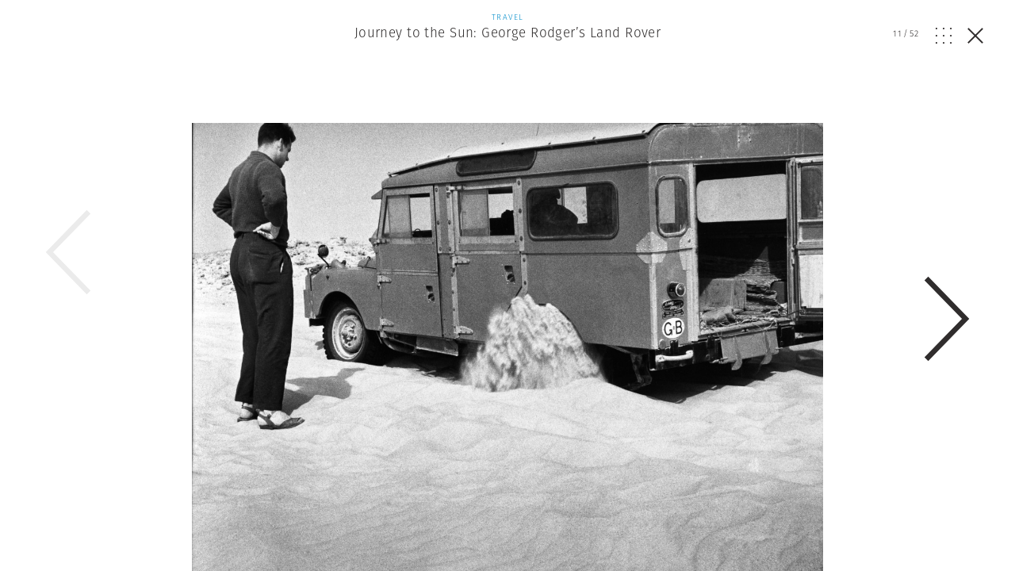

--- FILE ---
content_type: text/html; charset=UTF-8
request_url: https://www.magnumphotos.com/arts-culture/travel/george-rodger-land-rover/attachment/lon43254/
body_size: 15253
content:
<!DOCTYPE html>
<html lang="en-US" prefix="og: http://ogp.me/ns#">
<head>
	<meta charset="UTF-8">
	<meta name="robots" content="NOODP">
	<meta name="viewport" content="width=device-width, initial-scale=1.0, user-scalable=0, minimum-scale=1.0, maximum-scale=1.0" />

	<link rel="profile" href="http://gmpg.org/xfn/11">
	<link rel="pingback" href="https://www.magnumphotos.com/xmlrpc.php">
		
	<script type="text/javascript">
		var base_template_url = 'https://www.magnumphotos.com/wp-content/themes/template';
	</script>

	<script src="https://use.typekit.net/zul5ccc.js"></script>
	<script>try{Typekit.load({ async: false });}catch(e){}</script>
	<script>var dw = { ajax: 'https://www.magnumphotos.com/' }</script>

	<link rel="apple-touch-icon" sizes="57x57" href="/wp-content/themes/template/res/img/favicons/apple-touch-icon-57x57.png">
<link rel="apple-touch-icon" sizes="60x60" href="/wp-content/themes/template/res/img/favicons/apple-touch-icon-60x60.png">
<link rel="apple-touch-icon" sizes="72x72" href="/wp-content/themes/template/res/img/favicons/apple-touch-icon-72x72.png">
<link rel="apple-touch-icon" sizes="76x76" href="/wp-content/themes/template/res/img/favicons/apple-touch-icon-76x76.png">
<link rel="apple-touch-icon" sizes="114x114" href="/wp-content/themes/template/res/img/favicons/apple-touch-icon-114x114.png">
<link rel="apple-touch-icon" sizes="120x120" href="/wp-content/themes/template/res/img/favicons/apple-touch-icon-120x120.png">
<link rel="apple-touch-icon" sizes="144x144" href="/wp-content/themes/template/res/img/favicons/apple-touch-icon-144x144.png">
<link rel="apple-touch-icon" sizes="152x152" href="/wp-content/themes/template/res/img/favicons/apple-touch-icon-152x152.png">
<link rel="apple-touch-icon" sizes="180x180" href="/wp-content/themes/template/res/img/favicons/apple-touch-icon-180x180.png">
<link rel="icon" type="image/png" href="/wp-content/themes/template/res/img/favicons/favicon-32x32.png" sizes="32x32">
<link rel="icon" type="image/png" href="/wp-content/themes/template/res/img/favicons/android-chrome-192x192.png" sizes="192x192">
<link rel="icon" type="image/png" href="/wp-content/themes/template/res/img/favicons/favicon-96x96.png" sizes="96x96">
<link rel="icon" type="image/png" href="/wp-content/themes/template/res/img/favicons/favicon-16x16.png" sizes="16x16">
<link rel="manifest" href="/wp-content/themes/template/res/img/favicons/manifest.json">
<meta name="msapplication-TileColor" content="#878787">
<meta name="msapplication-TileImage" content="/wp-content/themes/template/res/img/favicons/mstile-144x144.png">
<meta name="theme-color" content="#878787">	<meta name='robots' content='noindex, follow' />
<link rel="dns-prefetch" href="//cdn-cookieyes.com">
<link rel="preconnect" href="https://cdn-cookieyes.com" crossorigin>
<link rel="dns-prefetch" href="//directory.cookieyes.com">
<link rel="preconnect" href="https://directory.cookieyes.com" crossorigin>
<link rel="dns-prefetch" href="//log.cookieyes.com">
<link rel="preconnect" href="https://log.cookieyes.com" crossorigin>

	<!-- This site is optimized with the Yoast SEO plugin v16.4 - https://yoast.com/wordpress/plugins/seo/ -->
	<title>| Magnum Photos</title><link rel="stylesheet" href="https://www.magnumphotos.com/wp-content/cache/min/1/6cd79c8cf258353b18119d8f22511fbc.css" media="all" data-minify="1" />
	<meta name="twitter:card" content="summary_large_image" />
	<meta name="twitter:title" content="| Magnum Photos" />
	<meta name="twitter:description" content="KENYA. Near Nairobi. The gatehouse of Nairobi National Park. 1954." />
	<meta name="twitter:image" content="https://www.magnumphotos.com/wp-content/uploads/2018/04/cortex/lon43254-overlay.jpg?8276" />
	<script type="application/ld+json" class="yoast-schema-graph">{"@context":"https://schema.org","@graph":[{"@type":"Organization","@id":"https://www.magnumphotos.com/#organization","name":"Magnum Photos","url":"https://www.magnumphotos.com/","sameAs":[],"logo":{"@type":"ImageObject","@id":"https://www.magnumphotos.com/#logo","inLanguage":"en-US","url":"https://www.magnumphotos.com/wp-content/uploads/2024/05/magnum_logo_rgb.png","contentUrl":"https://www.magnumphotos.com/wp-content/uploads/2024/05/magnum_logo_rgb.png","width":1200,"height":1200,"caption":"Magnum Photos"},"image":{"@id":"https://www.magnumphotos.com/#logo"}},{"@type":"WebSite","@id":"https://www.magnumphotos.com/#website","url":"https://www.magnumphotos.com/","name":"Magnum Photos","description":"A photographic cooperative of great diversity and distinction owned by its photographer members","publisher":{"@id":"https://www.magnumphotos.com/#organization"},"potentialAction":[{"@type":"SearchAction","target":"https://www.magnumphotos.com/?s={search_term_string}","query-input":"required name=search_term_string"}],"inLanguage":"en-US"},{"@type":"WebPage","@id":"https://www.magnumphotos.com/wp-content/uploads/2018/04/cortex/lon43254.jpg#webpage","url":"https://www.magnumphotos.com/wp-content/uploads/2018/04/cortex/lon43254.jpg","name":"| Magnum Photos","isPartOf":{"@id":"https://www.magnumphotos.com/#website"},"datePublished":"2018-04-16T10:14:24+00:00","dateModified":"2018-04-16T10:14:24+00:00","breadcrumb":{"@id":"https://www.magnumphotos.com/wp-content/uploads/2018/04/cortex/lon43254.jpg#breadcrumb"},"inLanguage":"en-US","potentialAction":[{"@type":"ReadAction","target":["https://www.magnumphotos.com/wp-content/uploads/2018/04/cortex/lon43254.jpg"]}]},{"@type":"BreadcrumbList","@id":"https://www.magnumphotos.com/wp-content/uploads/2018/04/cortex/lon43254.jpg#breadcrumb","itemListElement":[{"@type":"ListItem","position":1,"item":{"@type":"WebPage","@id":"https://www.magnumphotos.com/","url":"https://www.magnumphotos.com/","name":"Home"}},{"@type":"ListItem","position":2,"item":{"@type":"WebPage","@id":"https://www.magnumphotos.com/arts-culture/travel/george-rodger-land-rover/","url":"https://www.magnumphotos.com/arts-culture/travel/george-rodger-land-rover/","name":"Journey to the Sun: George Rodger\u2019s Land Rover"}},{"@type":"ListItem","position":3,"item":{"@id":"https://www.magnumphotos.com/wp-content/uploads/2018/04/cortex/lon43254.jpg#webpage"}}]}]}</script>
	<!-- / Yoast SEO plugin. -->


<link rel='dns-prefetch' href='//s.w.org' />
<link rel="alternate" type="application/rss+xml" title="Magnum Photos &raquo;  Comments Feed" href="https://www.magnumphotos.com/arts-culture/travel/george-rodger-land-rover/attachment/lon43254/feed/" />







<style id='rocket-lazyload-inline-css' type='text/css'>
.rll-youtube-player{position:relative;padding-bottom:56.23%;height:0;overflow:hidden;max-width:100%;}.rll-youtube-player iframe{position:absolute;top:0;left:0;width:100%;height:100%;z-index:100;background:0 0}.rll-youtube-player img{bottom:0;display:block;left:0;margin:auto;max-width:100%;width:100%;position:absolute;right:0;top:0;border:none;height:auto;cursor:pointer;-webkit-transition:.4s all;-moz-transition:.4s all;transition:.4s all}.rll-youtube-player img:hover{-webkit-filter:brightness(75%)}.rll-youtube-player .play{height:72px;width:72px;left:50%;top:50%;margin-left:-36px;margin-top:-36px;position:absolute;background:url(https://www.magnumphotos.com/wp-content/plugins/wp-rocket/assets/img/youtube.png) no-repeat;cursor:pointer}
</style>
<script type='text/javascript' src='https://www.magnumphotos.com/wp-includes/js/jquery/jquery.min.js?ver=3.5.1' id='jquery-core-js'></script>
<script type='text/javascript' src='https://www.magnumphotos.com/wp-includes/js/jquery/jquery-migrate.min.js?ver=3.3.2' id='jquery-migrate-js' defer></script>
<link rel="https://api.w.org/" href="https://www.magnumphotos.com/wp-json/" /><link rel="alternate" type="application/json" href="https://www.magnumphotos.com/wp-json/wp/v2/media/68186" /><link rel="EditURI" type="application/rsd+xml" title="RSD" href="https://www.magnumphotos.com/xmlrpc.php?rsd" />
<link rel="wlwmanifest" type="application/wlwmanifest+xml" href="https://www.magnumphotos.com/wp-includes/wlwmanifest.xml" /> 

<link rel='shortlink' href='https://www.magnumphotos.com/?p=68186' />
<meta property="og:site_name" content="Magnum Photos">
<meta property="fb:admins" content="">
<meta property="og:title" content="| Magnum Photos Magnum Photos">
<meta property="og:description" content="KENYA. Near Nairobi. The gatehouse of Nairobi National Park. 1954.">
<meta property="og:url" content="https://www.magnumphotos.com/arts-culture/travel/george-rodger-land-rover/attachment/lon43254/">
<meta property="og:type" content="article">
<meta property="og:image" content="https://www.magnumphotos.com/wp-content/uploads/2016/05/magnum_sharing.jpg">
<meta property="article:section" content="">
<meta property="article:publisher" content="">
<style>
        .wpap-loadmore-wrapper{
            display: flex;
            align-items: center;
            justify-content: center;  
            margin: 20px 0; 
        }   
        .wpap-loadmore-wrapper .wpap-loadmore-button{
            background-color: #ffffff;
            color: ;
            width: 150px;
            height: 50px;
            text-align: center;
            cursor: pointer;
            border-radius: 0px;
            display: flex;
            align-items: center;
            justify-content: center;
            ;
            box-shadow: 1px 1px 10px 0 #b4b4b4;
            
        }
        .wpap-visibility-hidden{
           display: none;
        }
        .wpap-loadmore-wrapper .wpap-loadmore-button{
           visibility: hidden;
        }
            .wp-ajax-pagination-loading{
                position:fixed;
                display: block;
                top:0;
                left: 0;
                width: 100%;
                height: 100%;
                background-color: rgba(0,0,0,0.4);
                z-index:10000;
                background-image: url('https://www.magnumphotos.com/wp-content/plugins/wp-ajax-pagination/assets/frontend/img/loader.gif');
                background-position: 50% 50%;
                background-size: 60px;
                background-repeat: no-repeat; 
            }
            </style><meta content="Journey to the Sun: George Rodger’s Land Rover" property="og:title" /><meta content="Journey to the Sun: George Rodger’s Land Rover" property="twitter:title" /><meta content="KENYA. Near Nairobi. The gatehouse of Nairobi National Park. 1954." property="og:description" /><meta content="KENYA. Near Nairobi. The gatehouse of Nairobi National Park. 1954." property="twitter:description" /><meta content="https://www.magnumphotos.com/wp-content/uploads/2018/04/cortex/lon43254-overlay.jpg?0.83601600 1769905435" property="og:image" /><meta content="https://www.magnumphotos.com/wp-content/uploads/2018/04/cortex/lon43254-overlay.jpg?0.83601600 1769905435" property="twitter:image" /><meta name="twitter:card" content="summary" /><meta name="robots" content="index, follow" />		<style type="text/css" id="wp-custom-css">
			.gallery-arrow{
	width: 53px !important;
}
.story-big-image .gallery-arrow.gallery-arrow--right {
    top: 46% !important;
}
.teasers .gallery-arrow.gallery-arrow--right {
    top: 23% !important;
}
		</style>
		<noscript><style id="rocket-lazyload-nojs-css">.rll-youtube-player, [data-lazy-src]{display:none !important;}</style></noscript>	
	<meta property="fb:pages" content="15974534830" />
	<meta name="p:domain_verify" content="e81b1ad3f509f565527812cb8054e6eb"/>
</head>

<body class="attachment attachment-template-default single single-attachment postid-68186 attachmentid-68186 attachment-jpeg simplified attachment-lon43254 subpage">
<script>document.body.className += ' loading';</script>

<div id="content"><div class="b-overlay  show visible" data-index="11">
	<div class="slider overlay">
		<div class="b-overlay__header">
						<a href="https://www.magnumphotos.com/arts-culture/travel/george-rodger-land-rover/">
				<div class="category-travel">
					<p class="b-overlay__type category-color">Travel</p>
					<h2 class="b-overlay__title category-hover">Journey to the Sun: George Rodger’s Land Rover</h2>
				</div>
			</a>
						
			<div class="b-overlay__controls category-travel">
				<div class="counter overlay-control">
					<span class="active">11</span>/<span class="sum">52</span>
				</div>
				<div class="grid-open js-overlay-grid-open overlay-control"><svg id="Layer_1" data-name="Layer 1" xmlns="http://www.w3.org/2000/svg" viewBox="0 0 20 19.98"><defs><style>.cls-1{fill:#312e2d;}</style></defs><title>dots</title><rect class="cls-1" width="1.82" height="1.86"/><rect class="cls-1" y="9.06" width="1.82" height="1.86"/><rect class="cls-1" y="18.12" width="1.82" height="1.86"/><rect class="cls-1" x="9.09" width="1.82" height="1.86"/><rect class="cls-1" x="9.09" y="9.06" width="1.82" height="1.86"/><rect class="cls-1" x="9.09" y="18.12" width="1.82" height="1.86"/><rect class="cls-1" x="18.18" width="1.82" height="1.86"/><rect class="cls-1" x="18.18" y="9.06" width="1.82" height="1.86"/><rect class="cls-1" x="18.18" y="18.12" width="1.82" height="1.86"/></svg></div>
				<div class="grid-close js-overlay-grid-close grid-control"><svg id="Layer_1" data-name="Layer 1" xmlns="http://www.w3.org/2000/svg" xmlns:xlink="http://www.w3.org/1999/xlink" viewBox="0 0 39.9 15"><defs><style>.cls-1,.cls-3{fill:none;}.cls-2{clip-path:url(#clip-path);}.cls-3{stroke:#312e2d;}</style><clipPath id="clip-path" transform="translate(-254 -375)"><rect class="cls-1" x="254" y="375" width="39.9" height="15"/></clipPath></defs><title>gallery</title><g class="cls-2"><rect class="cls-3" x="10.87" y="0.5" width="18.77" height="14"/><polyline class="cls-3" points="36.33 5.18 39.22 8.28 36.33 11.37"/><polyline class="cls-3" points="3.57 5.18 0.68 8.28 3.57 11.37"/></g></svg></div>
				<a href="https://www.magnumphotos.com/arts-culture/travel/george-rodger-land-rover/" class="close js-overlay-close">
					<em class="line-1"></em>
					<em class="line-2"></em>
				</a>
			</div>
		</div>
		<div class="swiper-container">
			<div class="swiper-wrapper">
									<div class="swiper-slide" data-id="68186" data-url="https://www.magnumphotos.com/arts-culture/travel/george-rodger-land-rover/attachment/lon43254/">
						<div type="text/html" class="slide-content" style="padding-bottom:10px">
						<div class="content-outer">	
				<div class="story-big-image">
			<a href="#" class="teaser size-story-big layout-centered image-player-link" data-image-id="68334">
				<span class="teaser-inside">
					<div class="image main-image">
						<img width="1385" height="1000" src="https://content.magnumphotos.com/wp-content/uploads/2018/04/cortex/nn11494864-overlay.jpg" class="attachment-overlay size-overlay" alt="" loading="lazy" />					</div>
				</span>
			</a>

						<div class="content-inner">
			
			

<div class="b-caption ">
	
	<div class="b-caption__text">
					<span class="b-caption__title">George Rodger </span>George Rodger's Land Rover bogged down in soft sand during the Trans-Sahara Expedition. Algerian Sahara, Africa. 1957. <span class="b-caption__copy">© George Rodger | Magnum Photos</span>			</div>
</div>
						</div>
			
					</div>

	
</div>
<div style="clear:both"></div>

						<div class="b-overlay__bottom">
							
							<div class="content-outer story__footer">
	<div class="content-inner">
		<div class="content-narrow">

				
						<div class="story__footer__line smaller">
				<a href="https://www.magnumphotos.com/photographer/george-rodger/" class="photographer photographer--with-image small">
	<span class="photographer__inside">
					<div class="img-container">
				<img width="35" height="35" src="//www.magnumphotos.com/wp-content/plugins/a3-lazy-load/assets/images/lazy_placeholder.gif" data-lazy-type="image" data-src="https://content.magnumphotos.com/wp-content/uploads/2016/04/cortex/par66846-35x35.jpg" class="lazy lazy-hidden attachment-photographer-small size-photographer-small wp-post-image" alt="" loading="lazy" /><noscript><img width="35" height="35" src="https://content.magnumphotos.com/wp-content/uploads/2016/04/cortex/par66846-35x35.jpg" class="attachment-photographer-small size-photographer-small wp-post-image" alt="" loading="lazy" /></noscript>	
			</div>
		
					<span class="name">
				George Rodger			</span>
			</span>
</a>			</div>
			
			
							<a href="https://www.magnumphotos.com/work-with-magnum/">
					<div class="story__footer__additional story__footer__line commissions license">
						Commission a Magnum photographer
					</div>
				</a>
										<a href="https://www.magnumphotos.com/magnum-gallery/">
					<div class="story__footer__additional license">
						Fine Collectors’ Prints
					</div>
				</a>
			
						<div class="story__footer__line tags">
									<a href="https://www.magnumphotos.com/?s=Desert+Journey">
												<span class="tag category-hover">Desert Journey</span>
					</a>
									<a href="https://www.magnumphotos.com/?s=George+Rodger">
						, 						<span class="tag category-hover">George Rodger</span>
					</a>
									<a href="https://www.magnumphotos.com/?s=Jinx+Rodger">
						, 						<span class="tag category-hover">Jinx Rodger</span>
					</a>
									<a href="https://www.magnumphotos.com/?s=Land+Rover">
						, 						<span class="tag category-hover">Land Rover</span>
					</a>
							</div>
			
			
		<div class="story__footer__teasers">

			
			
		</div>

		<div style="clear: both;"></div>

		</div>

	</div>
</div>
															<div class="related-placeholder"></div>
													</div>

						<div style="clear:both"></div>						</div>
					</div>
									<div class="swiper-slide" data-id="68186" data-url="https://www.magnumphotos.com/arts-culture/travel/george-rodger-land-rover/attachment/lon43254/">
						<div type="text/html" class="slide-content" style="padding-bottom:10px">
						<div class="content-outer">	
				<div class="story-big-image">
			<a href="#" class="teaser size-story-big layout-centered image-player-link" data-image-id="68333">
				<span class="teaser-inside">
					<div class="image main-image">
						<img width="1336" height="1000" src="https://content.magnumphotos.com/wp-content/uploads/2018/04/cortex/nn11494851-overlay.jpg" class="attachment-overlay size-overlay" alt="" loading="lazy" />					</div>
				</span>
			</a>

						<div class="content-inner">
			
			

<div class="b-caption ">
	
	<div class="b-caption__text">
					<span class="b-caption__title">George Rodger </span>Jinx Rodger preparing the Land Rover for the Trans-Sahara Expedition. Kent, England. GB. 1957. <span class="b-caption__copy">© George Rodger | Magnum Photos</span>			</div>
</div>
						</div>
			
					</div>

	
</div>
<div style="clear:both"></div>

						<div class="b-overlay__bottom">
							
							<div class="content-outer story__footer">
	<div class="content-inner">
		<div class="content-narrow">

				
						<div class="story__footer__line smaller">
				<a href="https://www.magnumphotos.com/photographer/george-rodger/" class="photographer photographer--with-image small">
	<span class="photographer__inside">
					<div class="img-container">
				<img width="35" height="35" src="//www.magnumphotos.com/wp-content/plugins/a3-lazy-load/assets/images/lazy_placeholder.gif" data-lazy-type="image" data-src="https://content.magnumphotos.com/wp-content/uploads/2016/04/cortex/par66846-35x35.jpg" class="lazy lazy-hidden attachment-photographer-small size-photographer-small wp-post-image" alt="" loading="lazy" /><noscript><img width="35" height="35" src="https://content.magnumphotos.com/wp-content/uploads/2016/04/cortex/par66846-35x35.jpg" class="attachment-photographer-small size-photographer-small wp-post-image" alt="" loading="lazy" /></noscript>	
			</div>
		
					<span class="name">
				George Rodger			</span>
			</span>
</a>			</div>
			
			
							<a href="https://www.magnumphotos.com/work-with-magnum/">
					<div class="story__footer__additional story__footer__line commissions license">
						Commission a Magnum photographer
					</div>
				</a>
										<a href="https://www.magnumphotos.com/magnum-gallery/">
					<div class="story__footer__additional license">
						Fine Collectors’ Prints
					</div>
				</a>
			
						<div class="story__footer__line tags">
									<a href="https://www.magnumphotos.com/?s=Desert+Journey">
												<span class="tag category-hover">Desert Journey</span>
					</a>
									<a href="https://www.magnumphotos.com/?s=George+Rodger">
						, 						<span class="tag category-hover">George Rodger</span>
					</a>
									<a href="https://www.magnumphotos.com/?s=Jinx+Rodger">
						, 						<span class="tag category-hover">Jinx Rodger</span>
					</a>
									<a href="https://www.magnumphotos.com/?s=Land+Rover">
						, 						<span class="tag category-hover">Land Rover</span>
					</a>
							</div>
			
			
		<div class="story__footer__teasers">

			
			
		</div>

		<div style="clear: both;"></div>

		</div>

	</div>
</div>
															<div class="related-placeholder"></div>
													</div>

						<div style="clear:both"></div>						</div>
					</div>
									<div class="swiper-slide" data-id="68186" data-url="https://www.magnumphotos.com/arts-culture/travel/george-rodger-land-rover/attachment/lon43254/">
						<div type="text/html" class="slide-content" style="padding-bottom:10px">
						<div class="content-outer">	
				<div class="story-big-image">
			<a href="#" class="teaser size-story-big layout-centered image-player-link" data-image-id="68194">
				<span class="teaser-inside">
					<div class="image main-image">
						<img width="985" height="1000" src="https://content.magnumphotos.com/wp-content/uploads/2018/04/cortex/nn11494876-overlay.jpg" class="attachment-overlay size-overlay" alt="" loading="lazy" />					</div>
				</span>
			</a>

						<div class="content-inner">
			
			

<div class="b-caption ">
	
	<div class="b-caption__text">
					<span class="b-caption__title">George Rodger </span>George Rodger, Algerian Sahara. Africa. 1957. <span class="b-caption__copy">© George Rodger | Magnum Photos</span>			</div>
</div>
						</div>
			
					</div>

	
</div>
<div style="clear:both"></div>

						<div class="b-overlay__bottom">
							
							<div class="content-outer story__footer">
	<div class="content-inner">
		<div class="content-narrow">

				
						<div class="story__footer__line smaller">
				<a href="https://www.magnumphotos.com/photographer/george-rodger/" class="photographer photographer--with-image small">
	<span class="photographer__inside">
					<div class="img-container">
				<img width="35" height="35" src="//www.magnumphotos.com/wp-content/plugins/a3-lazy-load/assets/images/lazy_placeholder.gif" data-lazy-type="image" data-src="https://content.magnumphotos.com/wp-content/uploads/2016/04/cortex/par66846-35x35.jpg" class="lazy lazy-hidden attachment-photographer-small size-photographer-small wp-post-image" alt="" loading="lazy" /><noscript><img width="35" height="35" src="https://content.magnumphotos.com/wp-content/uploads/2016/04/cortex/par66846-35x35.jpg" class="attachment-photographer-small size-photographer-small wp-post-image" alt="" loading="lazy" /></noscript>	
			</div>
		
					<span class="name">
				George Rodger			</span>
			</span>
</a>			</div>
			
			
							<a href="https://www.magnumphotos.com/work-with-magnum/">
					<div class="story__footer__additional story__footer__line commissions license">
						Commission a Magnum photographer
					</div>
				</a>
										<a href="https://www.magnumphotos.com/magnum-gallery/">
					<div class="story__footer__additional license">
						Fine Collectors’ Prints
					</div>
				</a>
			
						<div class="story__footer__line tags">
									<a href="https://www.magnumphotos.com/?s=Desert+Journey">
												<span class="tag category-hover">Desert Journey</span>
					</a>
									<a href="https://www.magnumphotos.com/?s=George+Rodger">
						, 						<span class="tag category-hover">George Rodger</span>
					</a>
									<a href="https://www.magnumphotos.com/?s=Jinx+Rodger">
						, 						<span class="tag category-hover">Jinx Rodger</span>
					</a>
									<a href="https://www.magnumphotos.com/?s=Land+Rover">
						, 						<span class="tag category-hover">Land Rover</span>
					</a>
							</div>
			
			
		<div class="story__footer__teasers">

			
			
		</div>

		<div style="clear: both;"></div>

		</div>

	</div>
</div>
															<div class="related-placeholder"></div>
													</div>

						<div style="clear:both"></div>						</div>
					</div>
									<div class="swiper-slide" data-id="68186" data-url="https://www.magnumphotos.com/arts-culture/travel/george-rodger-land-rover/attachment/lon43254/">
						<div type="text/html" class="slide-content" style="padding-bottom:10px">
						<div class="content-outer">	
				<div class="story-big-image">
			<a href="#" class="teaser size-story-big layout-centered image-player-link" data-image-id="68193">
				<span class="teaser-inside">
					<div class="image main-image">
						<img width="1460" height="1000" src="https://content.magnumphotos.com/wp-content/uploads/2018/04/cortex/lon45263-overlay.jpg" class="attachment-overlay size-overlay" alt="" loading="lazy" />					</div>
				</span>
			</a>

						<div class="content-inner">
			
			

<div class="b-caption ">
	
	<div class="b-caption__text">
					<span class="b-caption__title">George Rodger </span>'Elephants have Right Of Way' sign on crater lake track in the Queen Elizabeth National Park. Queen Elizabeth National Park, Uganda. 1958. <span class="b-caption__copy">© George Rodger | Magnum Photos</span>			</div>
</div>
						</div>
			
					</div>

	
</div>
<div style="clear:both"></div>

						<div class="b-overlay__bottom">
							
							<div class="content-outer story__footer">
	<div class="content-inner">
		<div class="content-narrow">

				
						<div class="story__footer__line smaller">
				<a href="https://www.magnumphotos.com/photographer/george-rodger/" class="photographer photographer--with-image small">
	<span class="photographer__inside">
					<div class="img-container">
				<img width="35" height="35" src="//www.magnumphotos.com/wp-content/plugins/a3-lazy-load/assets/images/lazy_placeholder.gif" data-lazy-type="image" data-src="https://content.magnumphotos.com/wp-content/uploads/2016/04/cortex/par66846-35x35.jpg" class="lazy lazy-hidden attachment-photographer-small size-photographer-small wp-post-image" alt="" loading="lazy" /><noscript><img width="35" height="35" src="https://content.magnumphotos.com/wp-content/uploads/2016/04/cortex/par66846-35x35.jpg" class="attachment-photographer-small size-photographer-small wp-post-image" alt="" loading="lazy" /></noscript>	
			</div>
		
					<span class="name">
				George Rodger			</span>
			</span>
</a>			</div>
			
			
							<a href="https://www.magnumphotos.com/work-with-magnum/">
					<div class="story__footer__additional story__footer__line commissions license">
						Commission a Magnum photographer
					</div>
				</a>
										<a href="https://www.magnumphotos.com/magnum-gallery/">
					<div class="story__footer__additional license">
						Fine Collectors’ Prints
					</div>
				</a>
			
						<div class="story__footer__line tags">
									<a href="https://www.magnumphotos.com/?s=Desert+Journey">
												<span class="tag category-hover">Desert Journey</span>
					</a>
									<a href="https://www.magnumphotos.com/?s=George+Rodger">
						, 						<span class="tag category-hover">George Rodger</span>
					</a>
									<a href="https://www.magnumphotos.com/?s=Jinx+Rodger">
						, 						<span class="tag category-hover">Jinx Rodger</span>
					</a>
									<a href="https://www.magnumphotos.com/?s=Land+Rover">
						, 						<span class="tag category-hover">Land Rover</span>
					</a>
							</div>
			
			
		<div class="story__footer__teasers">

			
			
		</div>

		<div style="clear: both;"></div>

		</div>

	</div>
</div>
															<div class="related-placeholder"></div>
													</div>

						<div style="clear:both"></div>						</div>
					</div>
									<div class="swiper-slide" data-id="68186" data-url="https://www.magnumphotos.com/arts-culture/travel/george-rodger-land-rover/attachment/lon43254/">
						<div type="text/html" class="slide-content" style="padding-bottom:10px">
						<div class="content-outer">	
				<div class="story-big-image">
			<a href="#" class="teaser size-story-big layout-centered image-player-link" data-image-id="68192">
				<span class="teaser-inside">
					<div class="image main-image">
						<img width="1481" height="1000" src="https://content.magnumphotos.com/wp-content/uploads/2018/04/cortex/nn11494882-overlay.jpg" class="attachment-overlay size-overlay" alt="" loading="lazy" />					</div>
				</span>
			</a>

						<div class="content-inner">
			
			

<div class="b-caption ">
	
	<div class="b-caption__text">
					<span class="b-caption__title">George Rodger </span>View of The Hoggar Mountains from George and Jinx Rodger's Land Rover during the Trans-Sahara Expedition. Algerian Sahara, Africa. 1957. <span class="b-caption__copy">© George Rodger | Magnum Photos</span>			</div>
</div>
						</div>
			
					</div>

	
</div>
<div style="clear:both"></div>

						<div class="b-overlay__bottom">
							
							<div class="content-outer story__footer">
	<div class="content-inner">
		<div class="content-narrow">

				
						<div class="story__footer__line smaller">
				<a href="https://www.magnumphotos.com/photographer/george-rodger/" class="photographer photographer--with-image small">
	<span class="photographer__inside">
					<div class="img-container">
				<img width="35" height="35" src="//www.magnumphotos.com/wp-content/plugins/a3-lazy-load/assets/images/lazy_placeholder.gif" data-lazy-type="image" data-src="https://content.magnumphotos.com/wp-content/uploads/2016/04/cortex/par66846-35x35.jpg" class="lazy lazy-hidden attachment-photographer-small size-photographer-small wp-post-image" alt="" loading="lazy" /><noscript><img width="35" height="35" src="https://content.magnumphotos.com/wp-content/uploads/2016/04/cortex/par66846-35x35.jpg" class="attachment-photographer-small size-photographer-small wp-post-image" alt="" loading="lazy" /></noscript>	
			</div>
		
					<span class="name">
				George Rodger			</span>
			</span>
</a>			</div>
			
			
							<a href="https://www.magnumphotos.com/work-with-magnum/">
					<div class="story__footer__additional story__footer__line commissions license">
						Commission a Magnum photographer
					</div>
				</a>
										<a href="https://www.magnumphotos.com/magnum-gallery/">
					<div class="story__footer__additional license">
						Fine Collectors’ Prints
					</div>
				</a>
			
						<div class="story__footer__line tags">
									<a href="https://www.magnumphotos.com/?s=Desert+Journey">
												<span class="tag category-hover">Desert Journey</span>
					</a>
									<a href="https://www.magnumphotos.com/?s=George+Rodger">
						, 						<span class="tag category-hover">George Rodger</span>
					</a>
									<a href="https://www.magnumphotos.com/?s=Jinx+Rodger">
						, 						<span class="tag category-hover">Jinx Rodger</span>
					</a>
									<a href="https://www.magnumphotos.com/?s=Land+Rover">
						, 						<span class="tag category-hover">Land Rover</span>
					</a>
							</div>
			
			
		<div class="story__footer__teasers">

			
			
		</div>

		<div style="clear: both;"></div>

		</div>

	</div>
</div>
															<div class="related-placeholder"></div>
													</div>

						<div style="clear:both"></div>						</div>
					</div>
									<div class="swiper-slide" data-id="68186" data-url="https://www.magnumphotos.com/arts-culture/travel/george-rodger-land-rover/attachment/lon43254/">
						<div type="text/html" class="slide-content" style="padding-bottom:10px">
						<div class="content-outer">	
				<div class="story-big-image">
			<a href="#" class="teaser size-story-big layout-centered image-player-link" data-image-id="68191">
				<span class="teaser-inside">
					<div class="image main-image">
						<img width="663" height="1000" src="https://content.magnumphotos.com/wp-content/uploads/2018/04/cortex/nn11494886-overlay.jpg" class="attachment-overlay size-overlay" alt="" loading="lazy" />					</div>
				</span>
			</a>

						<div class="content-inner">
			
			

<div class="b-caption ">
	
	<div class="b-caption__text">
					<span class="b-caption__title">George Rodger </span>Crossing the desert, Tanezrouft Desert. The Algerian Sahara, Africa. 1957. <span class="b-caption__copy">© George Rodger | Magnum Photos</span>			</div>
</div>
						</div>
			
					</div>

	
</div>
<div style="clear:both"></div>

						<div class="b-overlay__bottom">
							
							<div class="content-outer story__footer">
	<div class="content-inner">
		<div class="content-narrow">

				
						<div class="story__footer__line smaller">
				<a href="https://www.magnumphotos.com/photographer/george-rodger/" class="photographer photographer--with-image small">
	<span class="photographer__inside">
					<div class="img-container">
				<img width="35" height="35" src="//www.magnumphotos.com/wp-content/plugins/a3-lazy-load/assets/images/lazy_placeholder.gif" data-lazy-type="image" data-src="https://content.magnumphotos.com/wp-content/uploads/2016/04/cortex/par66846-35x35.jpg" class="lazy lazy-hidden attachment-photographer-small size-photographer-small wp-post-image" alt="" loading="lazy" /><noscript><img width="35" height="35" src="https://content.magnumphotos.com/wp-content/uploads/2016/04/cortex/par66846-35x35.jpg" class="attachment-photographer-small size-photographer-small wp-post-image" alt="" loading="lazy" /></noscript>	
			</div>
		
					<span class="name">
				George Rodger			</span>
			</span>
</a>			</div>
			
			
							<a href="https://www.magnumphotos.com/work-with-magnum/">
					<div class="story__footer__additional story__footer__line commissions license">
						Commission a Magnum photographer
					</div>
				</a>
										<a href="https://www.magnumphotos.com/magnum-gallery/">
					<div class="story__footer__additional license">
						Fine Collectors’ Prints
					</div>
				</a>
			
						<div class="story__footer__line tags">
									<a href="https://www.magnumphotos.com/?s=Desert+Journey">
												<span class="tag category-hover">Desert Journey</span>
					</a>
									<a href="https://www.magnumphotos.com/?s=George+Rodger">
						, 						<span class="tag category-hover">George Rodger</span>
					</a>
									<a href="https://www.magnumphotos.com/?s=Jinx+Rodger">
						, 						<span class="tag category-hover">Jinx Rodger</span>
					</a>
									<a href="https://www.magnumphotos.com/?s=Land+Rover">
						, 						<span class="tag category-hover">Land Rover</span>
					</a>
							</div>
			
			
		<div class="story__footer__teasers">

			
			
		</div>

		<div style="clear: both;"></div>

		</div>

	</div>
</div>
															<div class="related-placeholder"></div>
													</div>

						<div style="clear:both"></div>						</div>
					</div>
									<div class="swiper-slide" data-id="68186" data-url="https://www.magnumphotos.com/arts-culture/travel/george-rodger-land-rover/attachment/lon43254/">
						<div type="text/html" class="slide-content" style="padding-bottom:10px">
						<div class="content-outer">	
				<div class="story-big-image">
			<a href="#" class="teaser size-story-big layout-centered image-player-link" data-image-id="68190">
				<span class="teaser-inside">
					<div class="image main-image">
						<img width="1519" height="1000" src="https://content.magnumphotos.com/wp-content/uploads/2018/04/cortex/nn11494889-overlay.jpg" class="attachment-overlay size-overlay" alt="" loading="lazy" />					</div>
				</span>
			</a>

						<div class="content-inner">
			
			

<div class="b-caption ">
	
	<div class="b-caption__text">
					<span class="b-caption__title">George Rodger </span>Oasis town Timimoun, The Algerian Sahara, Africa. 1957. <span class="b-caption__copy">© George Rodger | Magnum Photos</span>			</div>
</div>
						</div>
			
					</div>

	
</div>
<div style="clear:both"></div>

						<div class="b-overlay__bottom">
							
							<div class="content-outer story__footer">
	<div class="content-inner">
		<div class="content-narrow">

				
						<div class="story__footer__line smaller">
				<a href="https://www.magnumphotos.com/photographer/george-rodger/" class="photographer photographer--with-image small">
	<span class="photographer__inside">
					<div class="img-container">
				<img width="35" height="35" src="//www.magnumphotos.com/wp-content/plugins/a3-lazy-load/assets/images/lazy_placeholder.gif" data-lazy-type="image" data-src="https://content.magnumphotos.com/wp-content/uploads/2016/04/cortex/par66846-35x35.jpg" class="lazy lazy-hidden attachment-photographer-small size-photographer-small wp-post-image" alt="" loading="lazy" /><noscript><img width="35" height="35" src="https://content.magnumphotos.com/wp-content/uploads/2016/04/cortex/par66846-35x35.jpg" class="attachment-photographer-small size-photographer-small wp-post-image" alt="" loading="lazy" /></noscript>	
			</div>
		
					<span class="name">
				George Rodger			</span>
			</span>
</a>			</div>
			
			
							<a href="https://www.magnumphotos.com/work-with-magnum/">
					<div class="story__footer__additional story__footer__line commissions license">
						Commission a Magnum photographer
					</div>
				</a>
										<a href="https://www.magnumphotos.com/magnum-gallery/">
					<div class="story__footer__additional license">
						Fine Collectors’ Prints
					</div>
				</a>
			
						<div class="story__footer__line tags">
									<a href="https://www.magnumphotos.com/?s=Desert+Journey">
												<span class="tag category-hover">Desert Journey</span>
					</a>
									<a href="https://www.magnumphotos.com/?s=George+Rodger">
						, 						<span class="tag category-hover">George Rodger</span>
					</a>
									<a href="https://www.magnumphotos.com/?s=Jinx+Rodger">
						, 						<span class="tag category-hover">Jinx Rodger</span>
					</a>
									<a href="https://www.magnumphotos.com/?s=Land+Rover">
						, 						<span class="tag category-hover">Land Rover</span>
					</a>
							</div>
			
			
		<div class="story__footer__teasers">

			
			
		</div>

		<div style="clear: both;"></div>

		</div>

	</div>
</div>
															<div class="related-placeholder"></div>
													</div>

						<div style="clear:both"></div>						</div>
					</div>
									<div class="swiper-slide" data-id="68186" data-url="https://www.magnumphotos.com/arts-culture/travel/george-rodger-land-rover/attachment/lon43254/">
						<div type="text/html" class="slide-content" style="padding-bottom:10px">
						<div class="content-outer">	
				<div class="story-big-image">
			<a href="#" class="teaser size-story-big layout-centered image-player-link" data-image-id="68189">
				<span class="teaser-inside">
					<div class="image main-image">
						<img width="1466" height="1000" src="https://content.magnumphotos.com/wp-content/uploads/2018/04/cortex/lon43580-overlay.jpg" class="attachment-overlay size-overlay" alt="" loading="lazy" />					</div>
				</span>
			</a>

						<div class="content-inner">
			
			

<div class="b-caption ">
	
	<div class="b-caption__text">
					<span class="b-caption__title">George Rodger </span>George and Jinx Rodger consulting maps with a local. The Sahara, Algeria. 1957. <span class="b-caption__copy">© George Rodger | Magnum Photos</span>			</div>
</div>
						</div>
			
					</div>

	
</div>
<div style="clear:both"></div>

						<div class="b-overlay__bottom">
							
							<div class="content-outer story__footer">
	<div class="content-inner">
		<div class="content-narrow">

				
						<div class="story__footer__line smaller">
				<a href="https://www.magnumphotos.com/photographer/george-rodger/" class="photographer photographer--with-image small">
	<span class="photographer__inside">
					<div class="img-container">
				<img width="35" height="35" src="//www.magnumphotos.com/wp-content/plugins/a3-lazy-load/assets/images/lazy_placeholder.gif" data-lazy-type="image" data-src="https://content.magnumphotos.com/wp-content/uploads/2016/04/cortex/par66846-35x35.jpg" class="lazy lazy-hidden attachment-photographer-small size-photographer-small wp-post-image" alt="" loading="lazy" /><noscript><img width="35" height="35" src="https://content.magnumphotos.com/wp-content/uploads/2016/04/cortex/par66846-35x35.jpg" class="attachment-photographer-small size-photographer-small wp-post-image" alt="" loading="lazy" /></noscript>	
			</div>
		
					<span class="name">
				George Rodger			</span>
			</span>
</a>			</div>
			
			
							<a href="https://www.magnumphotos.com/work-with-magnum/">
					<div class="story__footer__additional story__footer__line commissions license">
						Commission a Magnum photographer
					</div>
				</a>
										<a href="https://www.magnumphotos.com/magnum-gallery/">
					<div class="story__footer__additional license">
						Fine Collectors’ Prints
					</div>
				</a>
			
						<div class="story__footer__line tags">
									<a href="https://www.magnumphotos.com/?s=Desert+Journey">
												<span class="tag category-hover">Desert Journey</span>
					</a>
									<a href="https://www.magnumphotos.com/?s=George+Rodger">
						, 						<span class="tag category-hover">George Rodger</span>
					</a>
									<a href="https://www.magnumphotos.com/?s=Jinx+Rodger">
						, 						<span class="tag category-hover">Jinx Rodger</span>
					</a>
									<a href="https://www.magnumphotos.com/?s=Land+Rover">
						, 						<span class="tag category-hover">Land Rover</span>
					</a>
							</div>
			
			
		<div class="story__footer__teasers">

			
			
		</div>

		<div style="clear: both;"></div>

		</div>

	</div>
</div>
															<div class="related-placeholder"></div>
													</div>

						<div style="clear:both"></div>						</div>
					</div>
									<div class="swiper-slide" data-id="68186" data-url="https://www.magnumphotos.com/arts-culture/travel/george-rodger-land-rover/attachment/lon43254/">
						<div type="text/html" class="slide-content" style="padding-bottom:10px">
						<div class="content-outer">	
				<div class="story-big-image">
			<a href="#" class="teaser size-story-big layout-centered image-player-link" data-image-id="68188">
				<span class="teaser-inside">
					<div class="image main-image">
						<img width="1028" height="1000" src="https://content.magnumphotos.com/wp-content/uploads/2018/04/cortex/nn11494875-overlay.jpg" class="attachment-overlay size-overlay" alt="" loading="lazy" />					</div>
				</span>
			</a>

						<div class="content-inner">
			
			

<div class="b-caption ">
	
	<div class="b-caption__text">
					<span class="b-caption__title">George Rodger </span>GB. England. Kent. 1957. Jinx Rodger preparing the Land Rover for the Trans-Sahara Expedition. <span class="b-caption__copy">© George Rodger | Magnum Photos</span>			</div>
</div>
						</div>
			
					</div>

	
</div>
<div style="clear:both"></div>

						<div class="b-overlay__bottom">
							
							<div class="content-outer story__footer">
	<div class="content-inner">
		<div class="content-narrow">

				
						<div class="story__footer__line smaller">
				<a href="https://www.magnumphotos.com/photographer/george-rodger/" class="photographer photographer--with-image small">
	<span class="photographer__inside">
					<div class="img-container">
				<img width="35" height="35" src="//www.magnumphotos.com/wp-content/plugins/a3-lazy-load/assets/images/lazy_placeholder.gif" data-lazy-type="image" data-src="https://content.magnumphotos.com/wp-content/uploads/2016/04/cortex/par66846-35x35.jpg" class="lazy lazy-hidden attachment-photographer-small size-photographer-small wp-post-image" alt="" loading="lazy" /><noscript><img width="35" height="35" src="https://content.magnumphotos.com/wp-content/uploads/2016/04/cortex/par66846-35x35.jpg" class="attachment-photographer-small size-photographer-small wp-post-image" alt="" loading="lazy" /></noscript>	
			</div>
		
					<span class="name">
				George Rodger			</span>
			</span>
</a>			</div>
			
			
							<a href="https://www.magnumphotos.com/work-with-magnum/">
					<div class="story__footer__additional story__footer__line commissions license">
						Commission a Magnum photographer
					</div>
				</a>
										<a href="https://www.magnumphotos.com/magnum-gallery/">
					<div class="story__footer__additional license">
						Fine Collectors’ Prints
					</div>
				</a>
			
						<div class="story__footer__line tags">
									<a href="https://www.magnumphotos.com/?s=Desert+Journey">
												<span class="tag category-hover">Desert Journey</span>
					</a>
									<a href="https://www.magnumphotos.com/?s=George+Rodger">
						, 						<span class="tag category-hover">George Rodger</span>
					</a>
									<a href="https://www.magnumphotos.com/?s=Jinx+Rodger">
						, 						<span class="tag category-hover">Jinx Rodger</span>
					</a>
									<a href="https://www.magnumphotos.com/?s=Land+Rover">
						, 						<span class="tag category-hover">Land Rover</span>
					</a>
							</div>
			
			
		<div class="story__footer__teasers">

			
			
		</div>

		<div style="clear: both;"></div>

		</div>

	</div>
</div>
															<div class="related-placeholder"></div>
													</div>

						<div style="clear:both"></div>						</div>
					</div>
									<div class="swiper-slide" data-id="68186" data-url="https://www.magnumphotos.com/arts-culture/travel/george-rodger-land-rover/attachment/lon43254/">
						<div type="text/html" class="slide-content" style="padding-bottom:10px">
						<div class="content-outer">	
				<div class="story-big-image">
			<a href="#" class="teaser size-story-big layout-centered image-player-link" data-image-id="68187">
				<span class="teaser-inside">
					<div class="image main-image">
						<img width="1468" height="1000" src="https://content.magnumphotos.com/wp-content/uploads/2018/04/cortex/lon20003-overlay.jpg" class="attachment-overlay size-overlay" alt="" loading="lazy" />					</div>
				</span>
			</a>

						<div class="content-inner">
			
			

<div class="b-caption ">
	
	<div class="b-caption__text">
					<span class="b-caption__title">George Rodger </span>Jinx Rodger with Tuareg group. The Sahara, Algeria. 1957. <span class="b-caption__copy">© George Rodger | Magnum Photos</span>			</div>
</div>
						</div>
			
					</div>

	
</div>
<div style="clear:both"></div>

						<div class="b-overlay__bottom">
							
							<div class="content-outer story__footer">
	<div class="content-inner">
		<div class="content-narrow">

				
						<div class="story__footer__line smaller">
				<a href="https://www.magnumphotos.com/photographer/george-rodger/" class="photographer photographer--with-image small">
	<span class="photographer__inside">
					<div class="img-container">
				<img width="35" height="35" src="//www.magnumphotos.com/wp-content/plugins/a3-lazy-load/assets/images/lazy_placeholder.gif" data-lazy-type="image" data-src="https://content.magnumphotos.com/wp-content/uploads/2016/04/cortex/par66846-35x35.jpg" class="lazy lazy-hidden attachment-photographer-small size-photographer-small wp-post-image" alt="" loading="lazy" /><noscript><img width="35" height="35" src="https://content.magnumphotos.com/wp-content/uploads/2016/04/cortex/par66846-35x35.jpg" class="attachment-photographer-small size-photographer-small wp-post-image" alt="" loading="lazy" /></noscript>	
			</div>
		
					<span class="name">
				George Rodger			</span>
			</span>
</a>			</div>
			
			
							<a href="https://www.magnumphotos.com/work-with-magnum/">
					<div class="story__footer__additional story__footer__line commissions license">
						Commission a Magnum photographer
					</div>
				</a>
										<a href="https://www.magnumphotos.com/magnum-gallery/">
					<div class="story__footer__additional license">
						Fine Collectors’ Prints
					</div>
				</a>
			
						<div class="story__footer__line tags">
									<a href="https://www.magnumphotos.com/?s=Desert+Journey">
												<span class="tag category-hover">Desert Journey</span>
					</a>
									<a href="https://www.magnumphotos.com/?s=George+Rodger">
						, 						<span class="tag category-hover">George Rodger</span>
					</a>
									<a href="https://www.magnumphotos.com/?s=Jinx+Rodger">
						, 						<span class="tag category-hover">Jinx Rodger</span>
					</a>
									<a href="https://www.magnumphotos.com/?s=Land+Rover">
						, 						<span class="tag category-hover">Land Rover</span>
					</a>
							</div>
			
			
		<div class="story__footer__teasers">

			
			
		</div>

		<div style="clear: both;"></div>

		</div>

	</div>
</div>
															<div class="related-placeholder"></div>
													</div>

						<div style="clear:both"></div>						</div>
					</div>
									<div class="swiper-slide" data-id="68186" data-url="https://www.magnumphotos.com/arts-culture/travel/george-rodger-land-rover/attachment/lon43254/">
						<div type="text/html" class="slide-content" style="padding-bottom:10px">
						<div class="content-outer">	
				<div class="story-big-image">
			<a href="#" class="teaser size-story-big layout-centered image-player-link" data-image-id="68186">
				<span class="teaser-inside">
					<div class="image main-image">
						<img width="1481" height="1000" src="https://content.magnumphotos.com/wp-content/uploads/2018/04/cortex/lon43254-overlay.jpg" class="attachment-overlay size-overlay" alt="" loading="lazy" />					</div>
				</span>
			</a>

						<div class="content-inner">
			
			

<div class="b-caption ">
	
	<div class="b-caption__text">
					<span class="b-caption__title">George Rodger </span>KENYA. Near Nairobi. The gatehouse of Nairobi National Park. 1954. <span class="b-caption__copy">© George Rodger | Magnum Photos</span>			</div>
</div>
						</div>
			
					</div>

	
</div>
<div style="clear:both"></div>

						<div class="b-overlay__bottom">
							
							<div class="content-outer story__footer">
	<div class="content-inner">
		<div class="content-narrow">

				
						<div class="story__footer__line smaller">
				<a href="https://www.magnumphotos.com/photographer/george-rodger/" class="photographer photographer--with-image small">
	<span class="photographer__inside">
					<div class="img-container">
				<img width="35" height="35" src="//www.magnumphotos.com/wp-content/plugins/a3-lazy-load/assets/images/lazy_placeholder.gif" data-lazy-type="image" data-src="https://content.magnumphotos.com/wp-content/uploads/2016/04/cortex/par66846-35x35.jpg" class="lazy lazy-hidden attachment-photographer-small size-photographer-small wp-post-image" alt="" loading="lazy" /><noscript><img width="35" height="35" src="https://content.magnumphotos.com/wp-content/uploads/2016/04/cortex/par66846-35x35.jpg" class="attachment-photographer-small size-photographer-small wp-post-image" alt="" loading="lazy" /></noscript>	
			</div>
		
					<span class="name">
				George Rodger			</span>
			</span>
</a>			</div>
			
			
							<a href="https://www.magnumphotos.com/work-with-magnum/">
					<div class="story__footer__additional story__footer__line commissions license">
						Commission a Magnum photographer
					</div>
				</a>
										<a href="https://www.magnumphotos.com/magnum-gallery/">
					<div class="story__footer__additional license">
						Fine Collectors’ Prints
					</div>
				</a>
			
						<div class="story__footer__line tags">
									<a href="https://www.magnumphotos.com/?s=Desert+Journey">
												<span class="tag category-hover">Desert Journey</span>
					</a>
									<a href="https://www.magnumphotos.com/?s=George+Rodger">
						, 						<span class="tag category-hover">George Rodger</span>
					</a>
									<a href="https://www.magnumphotos.com/?s=Jinx+Rodger">
						, 						<span class="tag category-hover">Jinx Rodger</span>
					</a>
									<a href="https://www.magnumphotos.com/?s=Land+Rover">
						, 						<span class="tag category-hover">Land Rover</span>
					</a>
							</div>
			
			
		<div class="story__footer__teasers">

			
			
		</div>

		<div style="clear: both;"></div>

		</div>

	</div>
</div>
													</div>

						<div style="clear:both"></div>						</div>
					</div>
									<div class="swiper-slide" data-id="68186" data-url="https://www.magnumphotos.com/arts-culture/travel/george-rodger-land-rover/attachment/lon43254/">
						<div type="text/html" class="slide-content" style="padding-bottom:10px">
						<div class="content-outer">	
				<div class="story-big-image">
			<a href="#" class="teaser size-story-big layout-centered image-player-link" data-image-id="68185">
				<span class="teaser-inside">
					<div class="image main-image">
						<img width="734" height="1000" src="https://content.magnumphotos.com/wp-content/uploads/2018/04/cortex/nn11494873-overlay.jpg" class="attachment-overlay size-overlay" alt="" loading="lazy" />					</div>
				</span>
			</a>

						<div class="content-inner">
			
			

<div class="b-caption ">
	
	<div class="b-caption__text">
					<span class="b-caption__title">George Rodger </span>George Rodger gives his wife, Jinx, a hair cut. Africa. 1957. <span class="b-caption__copy">© George Rodger | Magnum Photos</span>			</div>
</div>
						</div>
			
					</div>

	
</div>
<div style="clear:both"></div>

						<div class="b-overlay__bottom">
							
							<div class="content-outer story__footer">
	<div class="content-inner">
		<div class="content-narrow">

				
						<div class="story__footer__line smaller">
				<a href="https://www.magnumphotos.com/photographer/george-rodger/" class="photographer photographer--with-image small">
	<span class="photographer__inside">
					<div class="img-container">
				<img width="35" height="35" src="//www.magnumphotos.com/wp-content/plugins/a3-lazy-load/assets/images/lazy_placeholder.gif" data-lazy-type="image" data-src="https://content.magnumphotos.com/wp-content/uploads/2016/04/cortex/par66846-35x35.jpg" class="lazy lazy-hidden attachment-photographer-small size-photographer-small wp-post-image" alt="" loading="lazy" /><noscript><img width="35" height="35" src="https://content.magnumphotos.com/wp-content/uploads/2016/04/cortex/par66846-35x35.jpg" class="attachment-photographer-small size-photographer-small wp-post-image" alt="" loading="lazy" /></noscript>	
			</div>
		
					<span class="name">
				George Rodger			</span>
			</span>
</a>			</div>
			
			
							<a href="https://www.magnumphotos.com/work-with-magnum/">
					<div class="story__footer__additional story__footer__line commissions license">
						Commission a Magnum photographer
					</div>
				</a>
										<a href="https://www.magnumphotos.com/magnum-gallery/">
					<div class="story__footer__additional license">
						Fine Collectors’ Prints
					</div>
				</a>
			
						<div class="story__footer__line tags">
									<a href="https://www.magnumphotos.com/?s=Desert+Journey">
												<span class="tag category-hover">Desert Journey</span>
					</a>
									<a href="https://www.magnumphotos.com/?s=George+Rodger">
						, 						<span class="tag category-hover">George Rodger</span>
					</a>
									<a href="https://www.magnumphotos.com/?s=Jinx+Rodger">
						, 						<span class="tag category-hover">Jinx Rodger</span>
					</a>
									<a href="https://www.magnumphotos.com/?s=Land+Rover">
						, 						<span class="tag category-hover">Land Rover</span>
					</a>
							</div>
			
			
		<div class="story__footer__teasers">

			
			
		</div>

		<div style="clear: both;"></div>

		</div>

	</div>
</div>
															<div class="related-placeholder"></div>
													</div>

						<div style="clear:both"></div>						</div>
					</div>
									<div class="swiper-slide" data-id="68186" data-url="https://www.magnumphotos.com/arts-culture/travel/george-rodger-land-rover/attachment/lon43254/">
						<div type="text/html" class="slide-content" style="padding-bottom:10px">
						<div class="content-outer">	
				<div class="story-big-image">
			<a href="#" class="teaser size-story-big layout-centered image-player-link" data-image-id="68184">
				<span class="teaser-inside">
					<div class="image main-image">
						<img width="673" height="1000" src="https://content.magnumphotos.com/wp-content/uploads/2018/04/cortex/nn11494884-overlay.jpg" class="attachment-overlay size-overlay" alt="" loading="lazy" />					</div>
				</span>
			</a>

						<div class="content-inner">
			
			

<div class="b-caption ">
	
	<div class="b-caption__text">
					<span class="b-caption__title">George Rodger </span>George Rodger setting up camp during the Trans-Sahara Expedition. Africa. 1957. <span class="b-caption__copy">© George Rodger | Magnum Photos</span>			</div>
</div>
						</div>
			
					</div>

	
</div>
<div style="clear:both"></div>

						<div class="b-overlay__bottom">
							
							<div class="content-outer story__footer">
	<div class="content-inner">
		<div class="content-narrow">

				
						<div class="story__footer__line smaller">
				<a href="https://www.magnumphotos.com/photographer/george-rodger/" class="photographer photographer--with-image small">
	<span class="photographer__inside">
					<div class="img-container">
				<img width="35" height="35" src="//www.magnumphotos.com/wp-content/plugins/a3-lazy-load/assets/images/lazy_placeholder.gif" data-lazy-type="image" data-src="https://content.magnumphotos.com/wp-content/uploads/2016/04/cortex/par66846-35x35.jpg" class="lazy lazy-hidden attachment-photographer-small size-photographer-small wp-post-image" alt="" loading="lazy" /><noscript><img width="35" height="35" src="https://content.magnumphotos.com/wp-content/uploads/2016/04/cortex/par66846-35x35.jpg" class="attachment-photographer-small size-photographer-small wp-post-image" alt="" loading="lazy" /></noscript>	
			</div>
		
					<span class="name">
				George Rodger			</span>
			</span>
</a>			</div>
			
			
							<a href="https://www.magnumphotos.com/work-with-magnum/">
					<div class="story__footer__additional story__footer__line commissions license">
						Commission a Magnum photographer
					</div>
				</a>
										<a href="https://www.magnumphotos.com/magnum-gallery/">
					<div class="story__footer__additional license">
						Fine Collectors’ Prints
					</div>
				</a>
			
						<div class="story__footer__line tags">
									<a href="https://www.magnumphotos.com/?s=Desert+Journey">
												<span class="tag category-hover">Desert Journey</span>
					</a>
									<a href="https://www.magnumphotos.com/?s=George+Rodger">
						, 						<span class="tag category-hover">George Rodger</span>
					</a>
									<a href="https://www.magnumphotos.com/?s=Jinx+Rodger">
						, 						<span class="tag category-hover">Jinx Rodger</span>
					</a>
									<a href="https://www.magnumphotos.com/?s=Land+Rover">
						, 						<span class="tag category-hover">Land Rover</span>
					</a>
							</div>
			
			
		<div class="story__footer__teasers">

			
			
		</div>

		<div style="clear: both;"></div>

		</div>

	</div>
</div>
															<div class="related-placeholder"></div>
													</div>

						<div style="clear:both"></div>						</div>
					</div>
									<div class="swiper-slide" data-id="68186" data-url="https://www.magnumphotos.com/arts-culture/travel/george-rodger-land-rover/attachment/lon43254/">
						<div type="text/html" class="slide-content" style="padding-bottom:10px">
						<div class="content-outer">	
				<div class="story-big-image">
			<a href="#" class="teaser size-story-big layout-centered image-player-link" data-image-id="68183">
				<span class="teaser-inside">
					<div class="image main-image">
						<img width="1354" height="1000" src="https://content.magnumphotos.com/wp-content/uploads/2018/04/cortex/nn11494868-overlay.jpg" class="attachment-overlay size-overlay" alt="" loading="lazy" />					</div>
				</span>
			</a>

						<div class="content-inner">
			
			

<div class="b-caption ">
	
	<div class="b-caption__text">
					<span class="b-caption__title">George Rodger </span>Jinx Rodger digging for 'Rose des Sables' during the Trans-Sahara Expedition. Algerian Sahara, Africa. 1957. <span class="b-caption__copy">© George Rodger | Magnum Photos</span>			</div>
</div>
						</div>
			
					</div>

	
</div>
<div style="clear:both"></div>

						<div class="b-overlay__bottom">
							
							<div class="content-outer story__footer">
	<div class="content-inner">
		<div class="content-narrow">

				
						<div class="story__footer__line smaller">
				<a href="https://www.magnumphotos.com/photographer/george-rodger/" class="photographer photographer--with-image small">
	<span class="photographer__inside">
					<div class="img-container">
				<img width="35" height="35" src="//www.magnumphotos.com/wp-content/plugins/a3-lazy-load/assets/images/lazy_placeholder.gif" data-lazy-type="image" data-src="https://content.magnumphotos.com/wp-content/uploads/2016/04/cortex/par66846-35x35.jpg" class="lazy lazy-hidden attachment-photographer-small size-photographer-small wp-post-image" alt="" loading="lazy" /><noscript><img width="35" height="35" src="https://content.magnumphotos.com/wp-content/uploads/2016/04/cortex/par66846-35x35.jpg" class="attachment-photographer-small size-photographer-small wp-post-image" alt="" loading="lazy" /></noscript>	
			</div>
		
					<span class="name">
				George Rodger			</span>
			</span>
</a>			</div>
			
			
							<a href="https://www.magnumphotos.com/work-with-magnum/">
					<div class="story__footer__additional story__footer__line commissions license">
						Commission a Magnum photographer
					</div>
				</a>
										<a href="https://www.magnumphotos.com/magnum-gallery/">
					<div class="story__footer__additional license">
						Fine Collectors’ Prints
					</div>
				</a>
			
						<div class="story__footer__line tags">
									<a href="https://www.magnumphotos.com/?s=Desert+Journey">
												<span class="tag category-hover">Desert Journey</span>
					</a>
									<a href="https://www.magnumphotos.com/?s=George+Rodger">
						, 						<span class="tag category-hover">George Rodger</span>
					</a>
									<a href="https://www.magnumphotos.com/?s=Jinx+Rodger">
						, 						<span class="tag category-hover">Jinx Rodger</span>
					</a>
									<a href="https://www.magnumphotos.com/?s=Land+Rover">
						, 						<span class="tag category-hover">Land Rover</span>
					</a>
							</div>
			
			
		<div class="story__footer__teasers">

			
			
		</div>

		<div style="clear: both;"></div>

		</div>

	</div>
</div>
															<div class="related-placeholder"></div>
													</div>

						<div style="clear:both"></div>						</div>
					</div>
									<div class="swiper-slide" data-id="68186" data-url="https://www.magnumphotos.com/arts-culture/travel/george-rodger-land-rover/attachment/lon43254/">
						<div type="text/html" class="slide-content" style="padding-bottom:10px">
						<div class="content-outer">	
				<div class="story-big-image">
			<a href="#" class="teaser size-story-big layout-centered image-player-link" data-image-id="68182">
				<span class="teaser-inside">
					<div class="image main-image">
						<img width="1000" height="1000" src="https://content.magnumphotos.com/wp-content/uploads/2018/04/cortex/nn11494877-overlay.jpg" class="attachment-overlay size-overlay" alt="" loading="lazy" />					</div>
				</span>
			</a>

						<div class="content-inner">
			
			

<div class="b-caption ">
	
	<div class="b-caption__text">
					<span class="b-caption__title">George Rodger </span>George Rodger preparing the Land Rover for the Trans-Sahara Expedition. Kent, England. GB. 1957 <span class="b-caption__copy">© George Rodger | Magnum Photos</span>			</div>
</div>
						</div>
			
					</div>

	
</div>
<div style="clear:both"></div>

						<div class="b-overlay__bottom">
							
							<div class="content-outer story__footer">
	<div class="content-inner">
		<div class="content-narrow">

				
						<div class="story__footer__line smaller">
				<a href="https://www.magnumphotos.com/photographer/george-rodger/" class="photographer photographer--with-image small">
	<span class="photographer__inside">
					<div class="img-container">
				<img width="35" height="35" src="//www.magnumphotos.com/wp-content/plugins/a3-lazy-load/assets/images/lazy_placeholder.gif" data-lazy-type="image" data-src="https://content.magnumphotos.com/wp-content/uploads/2016/04/cortex/par66846-35x35.jpg" class="lazy lazy-hidden attachment-photographer-small size-photographer-small wp-post-image" alt="" loading="lazy" /><noscript><img width="35" height="35" src="https://content.magnumphotos.com/wp-content/uploads/2016/04/cortex/par66846-35x35.jpg" class="attachment-photographer-small size-photographer-small wp-post-image" alt="" loading="lazy" /></noscript>	
			</div>
		
					<span class="name">
				George Rodger			</span>
			</span>
</a>			</div>
			
			
							<a href="https://www.magnumphotos.com/work-with-magnum/">
					<div class="story__footer__additional story__footer__line commissions license">
						Commission a Magnum photographer
					</div>
				</a>
										<a href="https://www.magnumphotos.com/magnum-gallery/">
					<div class="story__footer__additional license">
						Fine Collectors’ Prints
					</div>
				</a>
			
						<div class="story__footer__line tags">
									<a href="https://www.magnumphotos.com/?s=Desert+Journey">
												<span class="tag category-hover">Desert Journey</span>
					</a>
									<a href="https://www.magnumphotos.com/?s=George+Rodger">
						, 						<span class="tag category-hover">George Rodger</span>
					</a>
									<a href="https://www.magnumphotos.com/?s=Jinx+Rodger">
						, 						<span class="tag category-hover">Jinx Rodger</span>
					</a>
									<a href="https://www.magnumphotos.com/?s=Land+Rover">
						, 						<span class="tag category-hover">Land Rover</span>
					</a>
							</div>
			
			
		<div class="story__footer__teasers">

			
			
		</div>

		<div style="clear: both;"></div>

		</div>

	</div>
</div>
															<div class="related-placeholder"></div>
													</div>

						<div style="clear:both"></div>						</div>
					</div>
									<div class="swiper-slide" data-id="68186" data-url="https://www.magnumphotos.com/arts-culture/travel/george-rodger-land-rover/attachment/lon43254/">
						<div type="text/html" class="slide-content" style="padding-bottom:10px">
						<div class="content-outer">	
				<div class="story-big-image">
			<a href="#" class="teaser size-story-big layout-centered image-player-link" data-image-id="68181">
				<span class="teaser-inside">
					<div class="image main-image">
						<img width="1597" height="1000" src="https://content.magnumphotos.com/wp-content/uploads/2018/04/cortex/nn11494866-overlay.jpg" class="attachment-overlay size-overlay" alt="" loading="lazy" />					</div>
				</span>
			</a>

						<div class="content-inner">
			
			

<div class="b-caption ">
	
	<div class="b-caption__text">
					<span class="b-caption__title">George Rodger </span>George Rodger navigating during the Trans-Sahara Expedition. Africa. 1957. <span class="b-caption__copy">© George Rodger | Magnum Photos</span>			</div>
</div>
						</div>
			
					</div>

	
</div>
<div style="clear:both"></div>

						<div class="b-overlay__bottom">
							
							<div class="content-outer story__footer">
	<div class="content-inner">
		<div class="content-narrow">

				
						<div class="story__footer__line smaller">
				<a href="https://www.magnumphotos.com/photographer/george-rodger/" class="photographer photographer--with-image small">
	<span class="photographer__inside">
					<div class="img-container">
				<img width="35" height="35" src="//www.magnumphotos.com/wp-content/plugins/a3-lazy-load/assets/images/lazy_placeholder.gif" data-lazy-type="image" data-src="https://content.magnumphotos.com/wp-content/uploads/2016/04/cortex/par66846-35x35.jpg" class="lazy lazy-hidden attachment-photographer-small size-photographer-small wp-post-image" alt="" loading="lazy" /><noscript><img width="35" height="35" src="https://content.magnumphotos.com/wp-content/uploads/2016/04/cortex/par66846-35x35.jpg" class="attachment-photographer-small size-photographer-small wp-post-image" alt="" loading="lazy" /></noscript>	
			</div>
		
					<span class="name">
				George Rodger			</span>
			</span>
</a>			</div>
			
			
							<a href="https://www.magnumphotos.com/work-with-magnum/">
					<div class="story__footer__additional story__footer__line commissions license">
						Commission a Magnum photographer
					</div>
				</a>
										<a href="https://www.magnumphotos.com/magnum-gallery/">
					<div class="story__footer__additional license">
						Fine Collectors’ Prints
					</div>
				</a>
			
						<div class="story__footer__line tags">
									<a href="https://www.magnumphotos.com/?s=Desert+Journey">
												<span class="tag category-hover">Desert Journey</span>
					</a>
									<a href="https://www.magnumphotos.com/?s=George+Rodger">
						, 						<span class="tag category-hover">George Rodger</span>
					</a>
									<a href="https://www.magnumphotos.com/?s=Jinx+Rodger">
						, 						<span class="tag category-hover">Jinx Rodger</span>
					</a>
									<a href="https://www.magnumphotos.com/?s=Land+Rover">
						, 						<span class="tag category-hover">Land Rover</span>
					</a>
							</div>
			
			
		<div class="story__footer__teasers">

			
			
		</div>

		<div style="clear: both;"></div>

		</div>

	</div>
</div>
															<div class="related-placeholder"></div>
													</div>

						<div style="clear:both"></div>						</div>
					</div>
									<div class="swiper-slide" data-id="68186" data-url="https://www.magnumphotos.com/arts-culture/travel/george-rodger-land-rover/attachment/lon43254/">
						<div type="text/html" class="slide-content" style="padding-bottom:10px">
						<div class="content-outer">	
				<div class="story-big-image">
			<a href="#" class="teaser size-story-big layout-centered image-player-link" data-image-id="68180">
				<span class="teaser-inside">
					<div class="image main-image">
						<img width="743" height="1000" src="https://content.magnumphotos.com/wp-content/uploads/2018/04/cortex/nn11494861-overlay.jpg" class="attachment-overlay size-overlay" alt="" loading="lazy" />					</div>
				</span>
			</a>

						<div class="content-inner">
			
			

<div class="b-caption ">
	
	<div class="b-caption__text">
					<span class="b-caption__title">George Rodger </span>George Rodger filling up before crossing the Desert. Trans-Sahara Expedition. Algerian Sahara, Africa. 1957. <span class="b-caption__copy">© George Rodger | Magnum Photos</span>			</div>
</div>
						</div>
			
					</div>

	
</div>
<div style="clear:both"></div>

						<div class="b-overlay__bottom">
							
							<div class="content-outer story__footer">
	<div class="content-inner">
		<div class="content-narrow">

				
						<div class="story__footer__line smaller">
				<a href="https://www.magnumphotos.com/photographer/george-rodger/" class="photographer photographer--with-image small">
	<span class="photographer__inside">
					<div class="img-container">
				<img width="35" height="35" src="//www.magnumphotos.com/wp-content/plugins/a3-lazy-load/assets/images/lazy_placeholder.gif" data-lazy-type="image" data-src="https://content.magnumphotos.com/wp-content/uploads/2016/04/cortex/par66846-35x35.jpg" class="lazy lazy-hidden attachment-photographer-small size-photographer-small wp-post-image" alt="" loading="lazy" /><noscript><img width="35" height="35" src="https://content.magnumphotos.com/wp-content/uploads/2016/04/cortex/par66846-35x35.jpg" class="attachment-photographer-small size-photographer-small wp-post-image" alt="" loading="lazy" /></noscript>	
			</div>
		
					<span class="name">
				George Rodger			</span>
			</span>
</a>			</div>
			
			
							<a href="https://www.magnumphotos.com/work-with-magnum/">
					<div class="story__footer__additional story__footer__line commissions license">
						Commission a Magnum photographer
					</div>
				</a>
										<a href="https://www.magnumphotos.com/magnum-gallery/">
					<div class="story__footer__additional license">
						Fine Collectors’ Prints
					</div>
				</a>
			
						<div class="story__footer__line tags">
									<a href="https://www.magnumphotos.com/?s=Desert+Journey">
												<span class="tag category-hover">Desert Journey</span>
					</a>
									<a href="https://www.magnumphotos.com/?s=George+Rodger">
						, 						<span class="tag category-hover">George Rodger</span>
					</a>
									<a href="https://www.magnumphotos.com/?s=Jinx+Rodger">
						, 						<span class="tag category-hover">Jinx Rodger</span>
					</a>
									<a href="https://www.magnumphotos.com/?s=Land+Rover">
						, 						<span class="tag category-hover">Land Rover</span>
					</a>
							</div>
			
			
		<div class="story__footer__teasers">

			
			
		</div>

		<div style="clear: both;"></div>

		</div>

	</div>
</div>
															<div class="related-placeholder"></div>
													</div>

						<div style="clear:both"></div>						</div>
					</div>
									<div class="swiper-slide" data-id="68186" data-url="https://www.magnumphotos.com/arts-culture/travel/george-rodger-land-rover/attachment/lon43254/">
						<div type="text/html" class="slide-content" style="padding-bottom:10px">
						<div class="content-outer">	
				<div class="story-big-image">
			<a href="#" class="teaser size-story-big layout-centered image-player-link" data-image-id="68179">
				<span class="teaser-inside">
					<div class="image main-image">
						<img width="1506" height="1000" src="https://content.magnumphotos.com/wp-content/uploads/2018/04/cortex/lon10981-overlay.jpg" class="attachment-overlay size-overlay" alt="" loading="lazy" />					</div>
				</span>
			</a>

						<div class="content-inner">
			
			

<div class="b-caption ">
	
	<div class="b-caption__text">
					<span class="b-caption__title">George Rodger </span>Through the windscreen on route to In-Salah. Algeria, 1957. <span class="b-caption__copy">© George Rodger | Magnum Photos</span>			</div>
</div>
						</div>
			
					</div>

	
</div>
<div style="clear:both"></div>

						<div class="b-overlay__bottom">
							
							<div class="content-outer story__footer">
	<div class="content-inner">
		<div class="content-narrow">

				
						<div class="story__footer__line smaller">
				<a href="https://www.magnumphotos.com/photographer/george-rodger/" class="photographer photographer--with-image small">
	<span class="photographer__inside">
					<div class="img-container">
				<img width="35" height="35" src="//www.magnumphotos.com/wp-content/plugins/a3-lazy-load/assets/images/lazy_placeholder.gif" data-lazy-type="image" data-src="https://content.magnumphotos.com/wp-content/uploads/2016/04/cortex/par66846-35x35.jpg" class="lazy lazy-hidden attachment-photographer-small size-photographer-small wp-post-image" alt="" loading="lazy" /><noscript><img width="35" height="35" src="https://content.magnumphotos.com/wp-content/uploads/2016/04/cortex/par66846-35x35.jpg" class="attachment-photographer-small size-photographer-small wp-post-image" alt="" loading="lazy" /></noscript>	
			</div>
		
					<span class="name">
				George Rodger			</span>
			</span>
</a>			</div>
			
			
							<a href="https://www.magnumphotos.com/work-with-magnum/">
					<div class="story__footer__additional story__footer__line commissions license">
						Commission a Magnum photographer
					</div>
				</a>
										<a href="https://www.magnumphotos.com/magnum-gallery/">
					<div class="story__footer__additional license">
						Fine Collectors’ Prints
					</div>
				</a>
			
						<div class="story__footer__line tags">
									<a href="https://www.magnumphotos.com/?s=Desert+Journey">
												<span class="tag category-hover">Desert Journey</span>
					</a>
									<a href="https://www.magnumphotos.com/?s=George+Rodger">
						, 						<span class="tag category-hover">George Rodger</span>
					</a>
									<a href="https://www.magnumphotos.com/?s=Jinx+Rodger">
						, 						<span class="tag category-hover">Jinx Rodger</span>
					</a>
									<a href="https://www.magnumphotos.com/?s=Land+Rover">
						, 						<span class="tag category-hover">Land Rover</span>
					</a>
							</div>
			
			
		<div class="story__footer__teasers">

			
			
		</div>

		<div style="clear: both;"></div>

		</div>

	</div>
</div>
															<div class="related-placeholder"></div>
													</div>

						<div style="clear:both"></div>						</div>
					</div>
									<div class="swiper-slide" data-id="68186" data-url="https://www.magnumphotos.com/arts-culture/travel/george-rodger-land-rover/attachment/lon43254/">
						<div type="text/html" class="slide-content" style="padding-bottom:10px">
						<div class="content-outer">	
				<div class="story-big-image">
			<a href="#" class="teaser size-story-big layout-centered image-player-link" data-image-id="68178">
				<span class="teaser-inside">
					<div class="image main-image">
						<img width="1346" height="1000" src="https://content.magnumphotos.com/wp-content/uploads/2018/04/cortex/nn11494863-overlay.jpg" class="attachment-overlay size-overlay" alt="" loading="lazy" />					</div>
				</span>
			</a>

						<div class="content-inner">
			
			

<div class="b-caption ">
	
	<div class="b-caption__text">
					<span class="b-caption__title">George Rodger </span>The Hoggar Mountains, Algerian Sahara. Africa. 1957. <span class="b-caption__copy">© George Rodger | Magnum Photos</span>			</div>
</div>
						</div>
			
					</div>

	
</div>
<div style="clear:both"></div>

						<div class="b-overlay__bottom">
							
							<div class="content-outer story__footer">
	<div class="content-inner">
		<div class="content-narrow">

				
						<div class="story__footer__line smaller">
				<a href="https://www.magnumphotos.com/photographer/george-rodger/" class="photographer photographer--with-image small">
	<span class="photographer__inside">
					<div class="img-container">
				<img width="35" height="35" src="//www.magnumphotos.com/wp-content/plugins/a3-lazy-load/assets/images/lazy_placeholder.gif" data-lazy-type="image" data-src="https://content.magnumphotos.com/wp-content/uploads/2016/04/cortex/par66846-35x35.jpg" class="lazy lazy-hidden attachment-photographer-small size-photographer-small wp-post-image" alt="" loading="lazy" /><noscript><img width="35" height="35" src="https://content.magnumphotos.com/wp-content/uploads/2016/04/cortex/par66846-35x35.jpg" class="attachment-photographer-small size-photographer-small wp-post-image" alt="" loading="lazy" /></noscript>	
			</div>
		
					<span class="name">
				George Rodger			</span>
			</span>
</a>			</div>
			
			
							<a href="https://www.magnumphotos.com/work-with-magnum/">
					<div class="story__footer__additional story__footer__line commissions license">
						Commission a Magnum photographer
					</div>
				</a>
										<a href="https://www.magnumphotos.com/magnum-gallery/">
					<div class="story__footer__additional license">
						Fine Collectors’ Prints
					</div>
				</a>
			
						<div class="story__footer__line tags">
									<a href="https://www.magnumphotos.com/?s=Desert+Journey">
												<span class="tag category-hover">Desert Journey</span>
					</a>
									<a href="https://www.magnumphotos.com/?s=George+Rodger">
						, 						<span class="tag category-hover">George Rodger</span>
					</a>
									<a href="https://www.magnumphotos.com/?s=Jinx+Rodger">
						, 						<span class="tag category-hover">Jinx Rodger</span>
					</a>
									<a href="https://www.magnumphotos.com/?s=Land+Rover">
						, 						<span class="tag category-hover">Land Rover</span>
					</a>
							</div>
			
			
		<div class="story__footer__teasers">

			
			
		</div>

		<div style="clear: both;"></div>

		</div>

	</div>
</div>
															<div class="related-placeholder"></div>
													</div>

						<div style="clear:both"></div>						</div>
					</div>
									<div class="swiper-slide" data-id="68186" data-url="https://www.magnumphotos.com/arts-culture/travel/george-rodger-land-rover/attachment/lon43254/">
						<div type="text/html" class="slide-content" style="padding-bottom:10px">
						<div class="content-outer">	
				<div class="story-big-image">
			<a href="#" class="teaser size-story-big layout-centered image-player-link" data-image-id="68177">
				<span class="teaser-inside">
					<div class="image main-image">
						<img width="1369" height="1000" src="https://content.magnumphotos.com/wp-content/uploads/2018/04/cortex/nn11494854-overlay.jpg" class="attachment-overlay size-overlay" alt="" loading="lazy" />					</div>
				</span>
			</a>

						<div class="content-inner">
			
			

<div class="b-caption ">
	
	<div class="b-caption__text">
					<span class="b-caption__title">George Rodger </span>George and Jinx Rodger in their Land Rover during the Trans-Sahara Expedition. Algerian Sahara, Africa. 1957. <span class="b-caption__copy">© George Rodger | Magnum Photos</span>			</div>
</div>
						</div>
			
					</div>

	
</div>
<div style="clear:both"></div>

						<div class="b-overlay__bottom">
							
							<div class="content-outer story__footer">
	<div class="content-inner">
		<div class="content-narrow">

				
						<div class="story__footer__line smaller">
				<a href="https://www.magnumphotos.com/photographer/george-rodger/" class="photographer photographer--with-image small">
	<span class="photographer__inside">
					<div class="img-container">
				<img width="35" height="35" src="//www.magnumphotos.com/wp-content/plugins/a3-lazy-load/assets/images/lazy_placeholder.gif" data-lazy-type="image" data-src="https://content.magnumphotos.com/wp-content/uploads/2016/04/cortex/par66846-35x35.jpg" class="lazy lazy-hidden attachment-photographer-small size-photographer-small wp-post-image" alt="" loading="lazy" /><noscript><img width="35" height="35" src="https://content.magnumphotos.com/wp-content/uploads/2016/04/cortex/par66846-35x35.jpg" class="attachment-photographer-small size-photographer-small wp-post-image" alt="" loading="lazy" /></noscript>	
			</div>
		
					<span class="name">
				George Rodger			</span>
			</span>
</a>			</div>
			
			
							<a href="https://www.magnumphotos.com/work-with-magnum/">
					<div class="story__footer__additional story__footer__line commissions license">
						Commission a Magnum photographer
					</div>
				</a>
										<a href="https://www.magnumphotos.com/magnum-gallery/">
					<div class="story__footer__additional license">
						Fine Collectors’ Prints
					</div>
				</a>
			
						<div class="story__footer__line tags">
									<a href="https://www.magnumphotos.com/?s=Desert+Journey">
												<span class="tag category-hover">Desert Journey</span>
					</a>
									<a href="https://www.magnumphotos.com/?s=George+Rodger">
						, 						<span class="tag category-hover">George Rodger</span>
					</a>
									<a href="https://www.magnumphotos.com/?s=Jinx+Rodger">
						, 						<span class="tag category-hover">Jinx Rodger</span>
					</a>
									<a href="https://www.magnumphotos.com/?s=Land+Rover">
						, 						<span class="tag category-hover">Land Rover</span>
					</a>
							</div>
			
			
		<div class="story__footer__teasers">

			
			
		</div>

		<div style="clear: both;"></div>

		</div>

	</div>
</div>
															<div class="related-placeholder"></div>
													</div>

						<div style="clear:both"></div>						</div>
					</div>
									<div class="swiper-slide" data-id="68186" data-url="https://www.magnumphotos.com/arts-culture/travel/george-rodger-land-rover/attachment/lon43254/">
						<div type="text/html" class="slide-content" style="padding-bottom:10px">
						<div class="content-outer">	
				<div class="story-big-image">
			<a href="#" class="teaser size-story-big layout-centered image-player-link" data-image-id="68176">
				<span class="teaser-inside">
					<div class="image main-image">
						<img width="996" height="1000" src="https://content.magnumphotos.com/wp-content/uploads/2018/04/cortex/nyc38667-overlay.jpg" class="attachment-overlay size-overlay" alt="" loading="lazy" />					</div>
				</span>
			</a>

						<div class="content-inner">
			
			

<div class="b-caption ">
	
	<div class="b-caption__text">
					<span class="b-caption__title">George Rodger </span>George Rodger looks for tracks during a sandstorm in the Algerian Sahara. Algeria. 1957. © Jinx Rodger. From the book "George Rodger, An Adventure in Photography, 1908-1995." <span class="b-caption__copy">© George Rodger | Magnum Photos</span>			</div>
</div>
						</div>
			
					</div>

	
</div>
<div style="clear:both"></div>

						<div class="b-overlay__bottom">
							
							<div class="content-outer story__footer">
	<div class="content-inner">
		<div class="content-narrow">

				
						<div class="story__footer__line smaller">
				<a href="https://www.magnumphotos.com/photographer/george-rodger/" class="photographer photographer--with-image small">
	<span class="photographer__inside">
					<div class="img-container">
				<img width="35" height="35" src="//www.magnumphotos.com/wp-content/plugins/a3-lazy-load/assets/images/lazy_placeholder.gif" data-lazy-type="image" data-src="https://content.magnumphotos.com/wp-content/uploads/2016/04/cortex/par66846-35x35.jpg" class="lazy lazy-hidden attachment-photographer-small size-photographer-small wp-post-image" alt="" loading="lazy" /><noscript><img width="35" height="35" src="https://content.magnumphotos.com/wp-content/uploads/2016/04/cortex/par66846-35x35.jpg" class="attachment-photographer-small size-photographer-small wp-post-image" alt="" loading="lazy" /></noscript>	
			</div>
		
					<span class="name">
				George Rodger			</span>
			</span>
</a>			</div>
			
			
							<a href="https://www.magnumphotos.com/work-with-magnum/">
					<div class="story__footer__additional story__footer__line commissions license">
						Commission a Magnum photographer
					</div>
				</a>
										<a href="https://www.magnumphotos.com/magnum-gallery/">
					<div class="story__footer__additional license">
						Fine Collectors’ Prints
					</div>
				</a>
			
						<div class="story__footer__line tags">
									<a href="https://www.magnumphotos.com/?s=Desert+Journey">
												<span class="tag category-hover">Desert Journey</span>
					</a>
									<a href="https://www.magnumphotos.com/?s=George+Rodger">
						, 						<span class="tag category-hover">George Rodger</span>
					</a>
									<a href="https://www.magnumphotos.com/?s=Jinx+Rodger">
						, 						<span class="tag category-hover">Jinx Rodger</span>
					</a>
									<a href="https://www.magnumphotos.com/?s=Land+Rover">
						, 						<span class="tag category-hover">Land Rover</span>
					</a>
							</div>
			
			
		<div class="story__footer__teasers">

			
			
		</div>

		<div style="clear: both;"></div>

		</div>

	</div>
</div>
															<div class="related-placeholder"></div>
													</div>

						<div style="clear:both"></div>						</div>
					</div>
									<div class="swiper-slide" data-id="68186" data-url="https://www.magnumphotos.com/arts-culture/travel/george-rodger-land-rover/attachment/lon43254/">
						<div type="text/html" class="slide-content" style="padding-bottom:10px">
						<div class="content-outer">	
				<div class="story-big-image">
			<a href="#" class="teaser size-story-big layout-centered image-player-link" data-image-id="68175">
				<span class="teaser-inside">
					<div class="image main-image">
						<img width="741" height="1000" src="https://content.magnumphotos.com/wp-content/uploads/2018/04/cortex/nn11494857-overlay.jpg" class="attachment-overlay size-overlay" alt="" loading="lazy" />					</div>
				</span>
			</a>

						<div class="content-inner">
			
			

<div class="b-caption ">
	
	<div class="b-caption__text">
					<span class="b-caption__title">George Rodger </span>View of The Hoggar Mountains from George and Jinx Rodger's Land Rover during the Trans-Sahara Expedition. Algerian Sahara, Africa. 1957. <span class="b-caption__copy">© George Rodger | Magnum Photos</span>			</div>
</div>
						</div>
			
					</div>

	
</div>
<div style="clear:both"></div>

						<div class="b-overlay__bottom">
							
							<div class="content-outer story__footer">
	<div class="content-inner">
		<div class="content-narrow">

				
						<div class="story__footer__line smaller">
				<a href="https://www.magnumphotos.com/photographer/george-rodger/" class="photographer photographer--with-image small">
	<span class="photographer__inside">
					<div class="img-container">
				<img width="35" height="35" src="//www.magnumphotos.com/wp-content/plugins/a3-lazy-load/assets/images/lazy_placeholder.gif" data-lazy-type="image" data-src="https://content.magnumphotos.com/wp-content/uploads/2016/04/cortex/par66846-35x35.jpg" class="lazy lazy-hidden attachment-photographer-small size-photographer-small wp-post-image" alt="" loading="lazy" /><noscript><img width="35" height="35" src="https://content.magnumphotos.com/wp-content/uploads/2016/04/cortex/par66846-35x35.jpg" class="attachment-photographer-small size-photographer-small wp-post-image" alt="" loading="lazy" /></noscript>	
			</div>
		
					<span class="name">
				George Rodger			</span>
			</span>
</a>			</div>
			
			
							<a href="https://www.magnumphotos.com/work-with-magnum/">
					<div class="story__footer__additional story__footer__line commissions license">
						Commission a Magnum photographer
					</div>
				</a>
										<a href="https://www.magnumphotos.com/magnum-gallery/">
					<div class="story__footer__additional license">
						Fine Collectors’ Prints
					</div>
				</a>
			
						<div class="story__footer__line tags">
									<a href="https://www.magnumphotos.com/?s=Desert+Journey">
												<span class="tag category-hover">Desert Journey</span>
					</a>
									<a href="https://www.magnumphotos.com/?s=George+Rodger">
						, 						<span class="tag category-hover">George Rodger</span>
					</a>
									<a href="https://www.magnumphotos.com/?s=Jinx+Rodger">
						, 						<span class="tag category-hover">Jinx Rodger</span>
					</a>
									<a href="https://www.magnumphotos.com/?s=Land+Rover">
						, 						<span class="tag category-hover">Land Rover</span>
					</a>
							</div>
			
			
		<div class="story__footer__teasers">

			
			
		</div>

		<div style="clear: both;"></div>

		</div>

	</div>
</div>
															<div class="related-placeholder"></div>
													</div>

						<div style="clear:both"></div>						</div>
					</div>
									<div class="swiper-slide" data-id="68186" data-url="https://www.magnumphotos.com/arts-culture/travel/george-rodger-land-rover/attachment/lon43254/">
						<div type="text/html" class="slide-content" style="padding-bottom:10px">
						<div class="content-outer">	
				<div class="story-big-image">
			<a href="#" class="teaser size-story-big layout-centered image-player-link" data-image-id="68174">
				<span class="teaser-inside">
					<div class="image main-image">
						<img width="650" height="1000" src="https://content.magnumphotos.com/wp-content/uploads/2018/04/cortex/lon10987-overlay.jpg" class="attachment-overlay size-overlay" alt="" loading="lazy" />					</div>
				</span>
			</a>

						<div class="content-inner">
			
			

<div class="b-caption ">
	
	<div class="b-caption__text">
					<span class="b-caption__title">George Rodger </span>George Rodger's landrover descends Mount Assakrem. Hoggar Mountains, Algeria. 1957. <span class="b-caption__copy">© George Rodger | Magnum Photos</span>			</div>
</div>
						</div>
			
					</div>

	
</div>
<div style="clear:both"></div>

						<div class="b-overlay__bottom">
							
							<div class="content-outer story__footer">
	<div class="content-inner">
		<div class="content-narrow">

				
						<div class="story__footer__line smaller">
				<a href="https://www.magnumphotos.com/photographer/george-rodger/" class="photographer photographer--with-image small">
	<span class="photographer__inside">
					<div class="img-container">
				<img width="35" height="35" src="//www.magnumphotos.com/wp-content/plugins/a3-lazy-load/assets/images/lazy_placeholder.gif" data-lazy-type="image" data-src="https://content.magnumphotos.com/wp-content/uploads/2016/04/cortex/par66846-35x35.jpg" class="lazy lazy-hidden attachment-photographer-small size-photographer-small wp-post-image" alt="" loading="lazy" /><noscript><img width="35" height="35" src="https://content.magnumphotos.com/wp-content/uploads/2016/04/cortex/par66846-35x35.jpg" class="attachment-photographer-small size-photographer-small wp-post-image" alt="" loading="lazy" /></noscript>	
			</div>
		
					<span class="name">
				George Rodger			</span>
			</span>
</a>			</div>
			
			
							<a href="https://www.magnumphotos.com/work-with-magnum/">
					<div class="story__footer__additional story__footer__line commissions license">
						Commission a Magnum photographer
					</div>
				</a>
										<a href="https://www.magnumphotos.com/magnum-gallery/">
					<div class="story__footer__additional license">
						Fine Collectors’ Prints
					</div>
				</a>
			
						<div class="story__footer__line tags">
									<a href="https://www.magnumphotos.com/?s=Desert+Journey">
												<span class="tag category-hover">Desert Journey</span>
					</a>
									<a href="https://www.magnumphotos.com/?s=George+Rodger">
						, 						<span class="tag category-hover">George Rodger</span>
					</a>
									<a href="https://www.magnumphotos.com/?s=Jinx+Rodger">
						, 						<span class="tag category-hover">Jinx Rodger</span>
					</a>
									<a href="https://www.magnumphotos.com/?s=Land+Rover">
						, 						<span class="tag category-hover">Land Rover</span>
					</a>
							</div>
			
			
		<div class="story__footer__teasers">

			
			
		</div>

		<div style="clear: both;"></div>

		</div>

	</div>
</div>
															<div class="related-placeholder"></div>
													</div>

						<div style="clear:both"></div>						</div>
					</div>
									<div class="swiper-slide" data-id="68186" data-url="https://www.magnumphotos.com/arts-culture/travel/george-rodger-land-rover/attachment/lon43254/">
						<div type="text/html" class="slide-content" style="padding-bottom:10px">
						<div class="content-outer">	
				<div class="story-big-image">
			<a href="#" class="teaser size-story-big layout-centered image-player-link" data-image-id="68173">
				<span class="teaser-inside">
					<div class="image main-image">
						<img width="1266" height="1000" src="https://content.magnumphotos.com/wp-content/uploads/2018/04/cortex/nn11494893-overlay.jpg" class="attachment-overlay size-overlay" alt="" loading="lazy" />					</div>
				</span>
			</a>

						<div class="content-inner">
			
			

<div class="b-caption ">
	
	<div class="b-caption__text">
					<span class="b-caption__title">George Rodger </span>Syria. 1951. George and Jinx Rodger enjoying a picnic in the heart of the Syrian desert. <span class="b-caption__copy">© George Rodger | Magnum Photos</span>			</div>
</div>
						</div>
			
					</div>

	
</div>
<div style="clear:both"></div>

						<div class="b-overlay__bottom">
							
							<div class="content-outer story__footer">
	<div class="content-inner">
		<div class="content-narrow">

				
						<div class="story__footer__line smaller">
				<a href="https://www.magnumphotos.com/photographer/george-rodger/" class="photographer photographer--with-image small">
	<span class="photographer__inside">
					<div class="img-container">
				<img width="35" height="35" src="//www.magnumphotos.com/wp-content/plugins/a3-lazy-load/assets/images/lazy_placeholder.gif" data-lazy-type="image" data-src="https://content.magnumphotos.com/wp-content/uploads/2016/04/cortex/par66846-35x35.jpg" class="lazy lazy-hidden attachment-photographer-small size-photographer-small wp-post-image" alt="" loading="lazy" /><noscript><img width="35" height="35" src="https://content.magnumphotos.com/wp-content/uploads/2016/04/cortex/par66846-35x35.jpg" class="attachment-photographer-small size-photographer-small wp-post-image" alt="" loading="lazy" /></noscript>	
			</div>
		
					<span class="name">
				George Rodger			</span>
			</span>
</a>			</div>
			
			
							<a href="https://www.magnumphotos.com/work-with-magnum/">
					<div class="story__footer__additional story__footer__line commissions license">
						Commission a Magnum photographer
					</div>
				</a>
										<a href="https://www.magnumphotos.com/magnum-gallery/">
					<div class="story__footer__additional license">
						Fine Collectors’ Prints
					</div>
				</a>
			
						<div class="story__footer__line tags">
									<a href="https://www.magnumphotos.com/?s=Desert+Journey">
												<span class="tag category-hover">Desert Journey</span>
					</a>
									<a href="https://www.magnumphotos.com/?s=George+Rodger">
						, 						<span class="tag category-hover">George Rodger</span>
					</a>
									<a href="https://www.magnumphotos.com/?s=Jinx+Rodger">
						, 						<span class="tag category-hover">Jinx Rodger</span>
					</a>
									<a href="https://www.magnumphotos.com/?s=Land+Rover">
						, 						<span class="tag category-hover">Land Rover</span>
					</a>
							</div>
			
			
		<div class="story__footer__teasers">

			
			
		</div>

		<div style="clear: both;"></div>

		</div>

	</div>
</div>
															<div class="related-placeholder"></div>
													</div>

						<div style="clear:both"></div>						</div>
					</div>
									<div class="swiper-slide" data-id="68186" data-url="https://www.magnumphotos.com/arts-culture/travel/george-rodger-land-rover/attachment/lon43254/">
						<div type="text/html" class="slide-content" style="padding-bottom:10px">
						<div class="content-outer">	
				<div class="story-big-image">
			<a href="#" class="teaser size-story-big layout-centered image-player-link" data-image-id="68172">
				<span class="teaser-inside">
					<div class="image main-image">
						<img width="1382" height="1000" src="https://content.magnumphotos.com/wp-content/uploads/2018/04/cortex/nn11494888-overlay.jpg" class="attachment-overlay size-overlay" alt="" loading="lazy" />					</div>
				</span>
			</a>

						<div class="content-inner">
			
			

<div class="b-caption ">
	
	<div class="b-caption__text">
					<span class="b-caption__title">George Rodger </span>Syria. Jerash. 1955. The Roman Forum and the Street of Columns. Jinx Rodger at the Land Rover. <span class="b-caption__copy">© George Rodger | Magnum Photos</span>			</div>
</div>
						</div>
			
					</div>

	
</div>
<div style="clear:both"></div>

						<div class="b-overlay__bottom">
							
							<div class="content-outer story__footer">
	<div class="content-inner">
		<div class="content-narrow">

				
						<div class="story__footer__line smaller">
				<a href="https://www.magnumphotos.com/photographer/george-rodger/" class="photographer photographer--with-image small">
	<span class="photographer__inside">
					<div class="img-container">
				<img width="35" height="35" src="//www.magnumphotos.com/wp-content/plugins/a3-lazy-load/assets/images/lazy_placeholder.gif" data-lazy-type="image" data-src="https://content.magnumphotos.com/wp-content/uploads/2016/04/cortex/par66846-35x35.jpg" class="lazy lazy-hidden attachment-photographer-small size-photographer-small wp-post-image" alt="" loading="lazy" /><noscript><img width="35" height="35" src="https://content.magnumphotos.com/wp-content/uploads/2016/04/cortex/par66846-35x35.jpg" class="attachment-photographer-small size-photographer-small wp-post-image" alt="" loading="lazy" /></noscript>	
			</div>
		
					<span class="name">
				George Rodger			</span>
			</span>
</a>			</div>
			
			
							<a href="https://www.magnumphotos.com/work-with-magnum/">
					<div class="story__footer__additional story__footer__line commissions license">
						Commission a Magnum photographer
					</div>
				</a>
										<a href="https://www.magnumphotos.com/magnum-gallery/">
					<div class="story__footer__additional license">
						Fine Collectors’ Prints
					</div>
				</a>
			
						<div class="story__footer__line tags">
									<a href="https://www.magnumphotos.com/?s=Desert+Journey">
												<span class="tag category-hover">Desert Journey</span>
					</a>
									<a href="https://www.magnumphotos.com/?s=George+Rodger">
						, 						<span class="tag category-hover">George Rodger</span>
					</a>
									<a href="https://www.magnumphotos.com/?s=Jinx+Rodger">
						, 						<span class="tag category-hover">Jinx Rodger</span>
					</a>
									<a href="https://www.magnumphotos.com/?s=Land+Rover">
						, 						<span class="tag category-hover">Land Rover</span>
					</a>
							</div>
			
			
		<div class="story__footer__teasers">

			
			
		</div>

		<div style="clear: both;"></div>

		</div>

	</div>
</div>
															<div class="related-placeholder"></div>
													</div>

						<div style="clear:both"></div>						</div>
					</div>
									<div class="swiper-slide" data-id="68186" data-url="https://www.magnumphotos.com/arts-culture/travel/george-rodger-land-rover/attachment/lon43254/">
						<div type="text/html" class="slide-content" style="padding-bottom:10px">
						<div class="content-outer">	
				<div class="story-big-image">
			<a href="#" class="teaser size-story-big layout-centered image-player-link" data-image-id="68171">
				<span class="teaser-inside">
					<div class="image main-image">
						<img width="742" height="1000" src="https://content.magnumphotos.com/wp-content/uploads/2018/04/cortex/nn11494894-overlay.jpg" class="attachment-overlay size-overlay" alt="" loading="lazy" />					</div>
				</span>
			</a>

						<div class="content-inner">
			
			

<div class="b-caption ">
	
	<div class="b-caption__text">
					<span class="b-caption__title">George Rodger </span>Syria. 1955. <span class="b-caption__copy">© George Rodger | Magnum Photos</span>			</div>
</div>
						</div>
			
					</div>

	
</div>
<div style="clear:both"></div>

						<div class="b-overlay__bottom">
							
							<div class="content-outer story__footer">
	<div class="content-inner">
		<div class="content-narrow">

				
						<div class="story__footer__line smaller">
				<a href="https://www.magnumphotos.com/photographer/george-rodger/" class="photographer photographer--with-image small">
	<span class="photographer__inside">
					<div class="img-container">
				<img width="35" height="35" src="//www.magnumphotos.com/wp-content/plugins/a3-lazy-load/assets/images/lazy_placeholder.gif" data-lazy-type="image" data-src="https://content.magnumphotos.com/wp-content/uploads/2016/04/cortex/par66846-35x35.jpg" class="lazy lazy-hidden attachment-photographer-small size-photographer-small wp-post-image" alt="" loading="lazy" /><noscript><img width="35" height="35" src="https://content.magnumphotos.com/wp-content/uploads/2016/04/cortex/par66846-35x35.jpg" class="attachment-photographer-small size-photographer-small wp-post-image" alt="" loading="lazy" /></noscript>	
			</div>
		
					<span class="name">
				George Rodger			</span>
			</span>
</a>			</div>
			
			
							<a href="https://www.magnumphotos.com/work-with-magnum/">
					<div class="story__footer__additional story__footer__line commissions license">
						Commission a Magnum photographer
					</div>
				</a>
										<a href="https://www.magnumphotos.com/magnum-gallery/">
					<div class="story__footer__additional license">
						Fine Collectors’ Prints
					</div>
				</a>
			
						<div class="story__footer__line tags">
									<a href="https://www.magnumphotos.com/?s=Desert+Journey">
												<span class="tag category-hover">Desert Journey</span>
					</a>
									<a href="https://www.magnumphotos.com/?s=George+Rodger">
						, 						<span class="tag category-hover">George Rodger</span>
					</a>
									<a href="https://www.magnumphotos.com/?s=Jinx+Rodger">
						, 						<span class="tag category-hover">Jinx Rodger</span>
					</a>
									<a href="https://www.magnumphotos.com/?s=Land+Rover">
						, 						<span class="tag category-hover">Land Rover</span>
					</a>
							</div>
			
			
		<div class="story__footer__teasers">

			
			
		</div>

		<div style="clear: both;"></div>

		</div>

	</div>
</div>
															<div class="related-placeholder"></div>
													</div>

						<div style="clear:both"></div>						</div>
					</div>
									<div class="swiper-slide" data-id="68186" data-url="https://www.magnumphotos.com/arts-culture/travel/george-rodger-land-rover/attachment/lon43254/">
						<div type="text/html" class="slide-content" style="padding-bottom:10px">
						<div class="content-outer">	
				<div class="story-big-image">
			<a href="#" class="teaser size-story-big layout-centered image-player-link" data-image-id="68170">
				<span class="teaser-inside">
					<div class="image main-image">
						<img width="681" height="1000" src="https://content.magnumphotos.com/wp-content/uploads/2018/04/cortex/lon100657-overlay.jpg" class="attachment-overlay size-overlay" alt="" loading="lazy" />					</div>
				</span>
			</a>

						<div class="content-inner">
			
			

<div class="b-caption ">
	
	<div class="b-caption__text">
					<span class="b-caption__title">George Rodger </span>UGANDA. George RODGER photographing hippos in the newly opened Murchison Falls National Park, Euphorbia tree in foreground. Photo by Jinx RODGER. 1954. <span class="b-caption__copy">© George Rodger | Magnum Photos</span>			</div>
</div>
						</div>
			
					</div>

	
</div>
<div style="clear:both"></div>

						<div class="b-overlay__bottom">
							
							<div class="content-outer story__footer">
	<div class="content-inner">
		<div class="content-narrow">

				
						<div class="story__footer__line smaller">
				<a href="https://www.magnumphotos.com/photographer/george-rodger/" class="photographer photographer--with-image small">
	<span class="photographer__inside">
					<div class="img-container">
				<img width="35" height="35" src="//www.magnumphotos.com/wp-content/plugins/a3-lazy-load/assets/images/lazy_placeholder.gif" data-lazy-type="image" data-src="https://content.magnumphotos.com/wp-content/uploads/2016/04/cortex/par66846-35x35.jpg" class="lazy lazy-hidden attachment-photographer-small size-photographer-small wp-post-image" alt="" loading="lazy" /><noscript><img width="35" height="35" src="https://content.magnumphotos.com/wp-content/uploads/2016/04/cortex/par66846-35x35.jpg" class="attachment-photographer-small size-photographer-small wp-post-image" alt="" loading="lazy" /></noscript>	
			</div>
		
					<span class="name">
				George Rodger			</span>
			</span>
</a>			</div>
			
			
							<a href="https://www.magnumphotos.com/work-with-magnum/">
					<div class="story__footer__additional story__footer__line commissions license">
						Commission a Magnum photographer
					</div>
				</a>
										<a href="https://www.magnumphotos.com/magnum-gallery/">
					<div class="story__footer__additional license">
						Fine Collectors’ Prints
					</div>
				</a>
			
						<div class="story__footer__line tags">
									<a href="https://www.magnumphotos.com/?s=Desert+Journey">
												<span class="tag category-hover">Desert Journey</span>
					</a>
									<a href="https://www.magnumphotos.com/?s=George+Rodger">
						, 						<span class="tag category-hover">George Rodger</span>
					</a>
									<a href="https://www.magnumphotos.com/?s=Jinx+Rodger">
						, 						<span class="tag category-hover">Jinx Rodger</span>
					</a>
									<a href="https://www.magnumphotos.com/?s=Land+Rover">
						, 						<span class="tag category-hover">Land Rover</span>
					</a>
							</div>
			
			
		<div class="story__footer__teasers">

			
			
		</div>

		<div style="clear: both;"></div>

		</div>

	</div>
</div>
															<div class="related-placeholder"></div>
													</div>

						<div style="clear:both"></div>						</div>
					</div>
									<div class="swiper-slide" data-id="68186" data-url="https://www.magnumphotos.com/arts-culture/travel/george-rodger-land-rover/attachment/lon43254/">
						<div type="text/html" class="slide-content" style="padding-bottom:10px">
						<div class="content-outer">	
				<div class="story-big-image">
			<a href="#" class="teaser size-story-big layout-centered image-player-link" data-image-id="68169">
				<span class="teaser-inside">
					<div class="image main-image">
						<img width="785" height="1000" src="https://content.magnumphotos.com/wp-content/uploads/2018/04/cortex/nn11494903-overlay.jpg" class="attachment-overlay size-overlay" alt="" loading="lazy" />					</div>
				</span>
			</a>

						<div class="content-inner">
			
			

<div class="b-caption ">
	
	<div class="b-caption__text">
					<span class="b-caption__title">George Rodger </span>Jinx Rodger on the Jordanian border. 1952. <span class="b-caption__copy">© George Rodger | Magnum Photos</span>			</div>
</div>
						</div>
			
					</div>

	
</div>
<div style="clear:both"></div>

						<div class="b-overlay__bottom">
							
							<div class="content-outer story__footer">
	<div class="content-inner">
		<div class="content-narrow">

				
						<div class="story__footer__line smaller">
				<a href="https://www.magnumphotos.com/photographer/george-rodger/" class="photographer photographer--with-image small">
	<span class="photographer__inside">
					<div class="img-container">
				<img width="35" height="35" src="//www.magnumphotos.com/wp-content/plugins/a3-lazy-load/assets/images/lazy_placeholder.gif" data-lazy-type="image" data-src="https://content.magnumphotos.com/wp-content/uploads/2016/04/cortex/par66846-35x35.jpg" class="lazy lazy-hidden attachment-photographer-small size-photographer-small wp-post-image" alt="" loading="lazy" /><noscript><img width="35" height="35" src="https://content.magnumphotos.com/wp-content/uploads/2016/04/cortex/par66846-35x35.jpg" class="attachment-photographer-small size-photographer-small wp-post-image" alt="" loading="lazy" /></noscript>	
			</div>
		
					<span class="name">
				George Rodger			</span>
			</span>
</a>			</div>
			
			
							<a href="https://www.magnumphotos.com/work-with-magnum/">
					<div class="story__footer__additional story__footer__line commissions license">
						Commission a Magnum photographer
					</div>
				</a>
										<a href="https://www.magnumphotos.com/magnum-gallery/">
					<div class="story__footer__additional license">
						Fine Collectors’ Prints
					</div>
				</a>
			
						<div class="story__footer__line tags">
									<a href="https://www.magnumphotos.com/?s=Desert+Journey">
												<span class="tag category-hover">Desert Journey</span>
					</a>
									<a href="https://www.magnumphotos.com/?s=George+Rodger">
						, 						<span class="tag category-hover">George Rodger</span>
					</a>
									<a href="https://www.magnumphotos.com/?s=Jinx+Rodger">
						, 						<span class="tag category-hover">Jinx Rodger</span>
					</a>
									<a href="https://www.magnumphotos.com/?s=Land+Rover">
						, 						<span class="tag category-hover">Land Rover</span>
					</a>
							</div>
			
			
		<div class="story__footer__teasers">

			
			
		</div>

		<div style="clear: both;"></div>

		</div>

	</div>
</div>
															<div class="related-placeholder"></div>
													</div>

						<div style="clear:both"></div>						</div>
					</div>
									<div class="swiper-slide" data-id="68186" data-url="https://www.magnumphotos.com/arts-culture/travel/george-rodger-land-rover/attachment/lon43254/">
						<div type="text/html" class="slide-content" style="padding-bottom:10px">
						<div class="content-outer">	
				<div class="story-big-image">
			<a href="#" class="teaser size-story-big layout-centered image-player-link" data-image-id="68168">
				<span class="teaser-inside">
					<div class="image main-image">
						<img width="1449" height="1000" src="https://content.magnumphotos.com/wp-content/uploads/2018/04/cortex/nn11494895-overlay.jpg" class="attachment-overlay size-overlay" alt="" loading="lazy" />					</div>
				</span>
			</a>

						<div class="content-inner">
			
			

<div class="b-caption ">
	
	<div class="b-caption__text">
					<span class="b-caption__title">George Rodger </span>Syria. 1955. Ruins of the ancient castle of Palmyra. George and Jinx Rodger. <span class="b-caption__copy">© George Rodger | Magnum Photos</span>			</div>
</div>
						</div>
			
					</div>

	
</div>
<div style="clear:both"></div>

						<div class="b-overlay__bottom">
							
							<div class="content-outer story__footer">
	<div class="content-inner">
		<div class="content-narrow">

				
						<div class="story__footer__line smaller">
				<a href="https://www.magnumphotos.com/photographer/george-rodger/" class="photographer photographer--with-image small">
	<span class="photographer__inside">
					<div class="img-container">
				<img width="35" height="35" src="//www.magnumphotos.com/wp-content/plugins/a3-lazy-load/assets/images/lazy_placeholder.gif" data-lazy-type="image" data-src="https://content.magnumphotos.com/wp-content/uploads/2016/04/cortex/par66846-35x35.jpg" class="lazy lazy-hidden attachment-photographer-small size-photographer-small wp-post-image" alt="" loading="lazy" /><noscript><img width="35" height="35" src="https://content.magnumphotos.com/wp-content/uploads/2016/04/cortex/par66846-35x35.jpg" class="attachment-photographer-small size-photographer-small wp-post-image" alt="" loading="lazy" /></noscript>	
			</div>
		
					<span class="name">
				George Rodger			</span>
			</span>
</a>			</div>
			
			
							<a href="https://www.magnumphotos.com/work-with-magnum/">
					<div class="story__footer__additional story__footer__line commissions license">
						Commission a Magnum photographer
					</div>
				</a>
										<a href="https://www.magnumphotos.com/magnum-gallery/">
					<div class="story__footer__additional license">
						Fine Collectors’ Prints
					</div>
				</a>
			
						<div class="story__footer__line tags">
									<a href="https://www.magnumphotos.com/?s=Desert+Journey">
												<span class="tag category-hover">Desert Journey</span>
					</a>
									<a href="https://www.magnumphotos.com/?s=George+Rodger">
						, 						<span class="tag category-hover">George Rodger</span>
					</a>
									<a href="https://www.magnumphotos.com/?s=Jinx+Rodger">
						, 						<span class="tag category-hover">Jinx Rodger</span>
					</a>
									<a href="https://www.magnumphotos.com/?s=Land+Rover">
						, 						<span class="tag category-hover">Land Rover</span>
					</a>
							</div>
			
			
		<div class="story__footer__teasers">

			
			
		</div>

		<div style="clear: both;"></div>

		</div>

	</div>
</div>
															<div class="related-placeholder"></div>
													</div>

						<div style="clear:both"></div>						</div>
					</div>
									<div class="swiper-slide" data-id="68186" data-url="https://www.magnumphotos.com/arts-culture/travel/george-rodger-land-rover/attachment/lon43254/">
						<div type="text/html" class="slide-content" style="padding-bottom:10px">
						<div class="content-outer">	
				<div class="story-big-image">
			<a href="#" class="teaser size-story-big layout-centered image-player-link" data-image-id="68167">
				<span class="teaser-inside">
					<div class="image main-image">
						<img width="1457" height="1000" src="https://content.magnumphotos.com/wp-content/uploads/2018/04/cortex/nn11494898-overlay.jpg" class="attachment-overlay size-overlay" alt="" loading="lazy" />					</div>
				</span>
			</a>

						<div class="content-inner">
			
			

<div class="b-caption ">
	
	<div class="b-caption__text">
					<span class="b-caption__title">George Rodger </span>Africa. Kenya. 1954. <span class="b-caption__copy">© George Rodger | Magnum Photos</span>			</div>
</div>
						</div>
			
					</div>

	
</div>
<div style="clear:both"></div>

						<div class="b-overlay__bottom">
							
							<div class="content-outer story__footer">
	<div class="content-inner">
		<div class="content-narrow">

				
						<div class="story__footer__line smaller">
				<a href="https://www.magnumphotos.com/photographer/george-rodger/" class="photographer photographer--with-image small">
	<span class="photographer__inside">
					<div class="img-container">
				<img width="35" height="35" src="//www.magnumphotos.com/wp-content/plugins/a3-lazy-load/assets/images/lazy_placeholder.gif" data-lazy-type="image" data-src="https://content.magnumphotos.com/wp-content/uploads/2016/04/cortex/par66846-35x35.jpg" class="lazy lazy-hidden attachment-photographer-small size-photographer-small wp-post-image" alt="" loading="lazy" /><noscript><img width="35" height="35" src="https://content.magnumphotos.com/wp-content/uploads/2016/04/cortex/par66846-35x35.jpg" class="attachment-photographer-small size-photographer-small wp-post-image" alt="" loading="lazy" /></noscript>	
			</div>
		
					<span class="name">
				George Rodger			</span>
			</span>
</a>			</div>
			
			
							<a href="https://www.magnumphotos.com/work-with-magnum/">
					<div class="story__footer__additional story__footer__line commissions license">
						Commission a Magnum photographer
					</div>
				</a>
										<a href="https://www.magnumphotos.com/magnum-gallery/">
					<div class="story__footer__additional license">
						Fine Collectors’ Prints
					</div>
				</a>
			
						<div class="story__footer__line tags">
									<a href="https://www.magnumphotos.com/?s=Desert+Journey">
												<span class="tag category-hover">Desert Journey</span>
					</a>
									<a href="https://www.magnumphotos.com/?s=George+Rodger">
						, 						<span class="tag category-hover">George Rodger</span>
					</a>
									<a href="https://www.magnumphotos.com/?s=Jinx+Rodger">
						, 						<span class="tag category-hover">Jinx Rodger</span>
					</a>
									<a href="https://www.magnumphotos.com/?s=Land+Rover">
						, 						<span class="tag category-hover">Land Rover</span>
					</a>
							</div>
			
			
		<div class="story__footer__teasers">

			
			
		</div>

		<div style="clear: both;"></div>

		</div>

	</div>
</div>
															<div class="related-placeholder"></div>
													</div>

						<div style="clear:both"></div>						</div>
					</div>
									<div class="swiper-slide" data-id="68186" data-url="https://www.magnumphotos.com/arts-culture/travel/george-rodger-land-rover/attachment/lon43254/">
						<div type="text/html" class="slide-content" style="padding-bottom:10px">
						<div class="content-outer">	
				<div class="story-big-image">
			<a href="#" class="teaser size-story-big layout-centered image-player-link" data-image-id="68166">
				<span class="teaser-inside">
					<div class="image main-image">
						<img width="1403" height="1000" src="https://content.magnumphotos.com/wp-content/uploads/2018/04/cortex/nn11494849-overlay.jpg" class="attachment-overlay size-overlay" alt="" loading="lazy" />					</div>
				</span>
			</a>

						<div class="content-inner">
			
			

<div class="b-caption ">
	
	<div class="b-caption__text">
					<span class="b-caption__title">George Rodger </span>A herd of wild hippo near the main route through the Southern Sudan. Uganda, Africa. 1958. <span class="b-caption__copy">© George Rodger | Magnum Photos</span>			</div>
</div>
						</div>
			
					</div>

	
</div>
<div style="clear:both"></div>

						<div class="b-overlay__bottom">
							
							<div class="content-outer story__footer">
	<div class="content-inner">
		<div class="content-narrow">

				
						<div class="story__footer__line smaller">
				<a href="https://www.magnumphotos.com/photographer/george-rodger/" class="photographer photographer--with-image small">
	<span class="photographer__inside">
					<div class="img-container">
				<img width="35" height="35" src="//www.magnumphotos.com/wp-content/plugins/a3-lazy-load/assets/images/lazy_placeholder.gif" data-lazy-type="image" data-src="https://content.magnumphotos.com/wp-content/uploads/2016/04/cortex/par66846-35x35.jpg" class="lazy lazy-hidden attachment-photographer-small size-photographer-small wp-post-image" alt="" loading="lazy" /><noscript><img width="35" height="35" src="https://content.magnumphotos.com/wp-content/uploads/2016/04/cortex/par66846-35x35.jpg" class="attachment-photographer-small size-photographer-small wp-post-image" alt="" loading="lazy" /></noscript>	
			</div>
		
					<span class="name">
				George Rodger			</span>
			</span>
</a>			</div>
			
			
							<a href="https://www.magnumphotos.com/work-with-magnum/">
					<div class="story__footer__additional story__footer__line commissions license">
						Commission a Magnum photographer
					</div>
				</a>
										<a href="https://www.magnumphotos.com/magnum-gallery/">
					<div class="story__footer__additional license">
						Fine Collectors’ Prints
					</div>
				</a>
			
						<div class="story__footer__line tags">
									<a href="https://www.magnumphotos.com/?s=Desert+Journey">
												<span class="tag category-hover">Desert Journey</span>
					</a>
									<a href="https://www.magnumphotos.com/?s=George+Rodger">
						, 						<span class="tag category-hover">George Rodger</span>
					</a>
									<a href="https://www.magnumphotos.com/?s=Jinx+Rodger">
						, 						<span class="tag category-hover">Jinx Rodger</span>
					</a>
									<a href="https://www.magnumphotos.com/?s=Land+Rover">
						, 						<span class="tag category-hover">Land Rover</span>
					</a>
							</div>
			
			
		<div class="story__footer__teasers">

			
			
		</div>

		<div style="clear: both;"></div>

		</div>

	</div>
</div>
															<div class="related-placeholder"></div>
													</div>

						<div style="clear:both"></div>						</div>
					</div>
									<div class="swiper-slide" data-id="68186" data-url="https://www.magnumphotos.com/arts-culture/travel/george-rodger-land-rover/attachment/lon43254/">
						<div type="text/html" class="slide-content" style="padding-bottom:10px">
						<div class="content-outer">	
				<div class="story-big-image">
			<a href="#" class="teaser size-story-big layout-centered image-player-link" data-image-id="68165">
				<span class="teaser-inside">
					<div class="image main-image">
						<img width="702" height="1000" src="https://content.magnumphotos.com/wp-content/uploads/2018/04/cortex/nn11494899-overlay.jpg" class="attachment-overlay size-overlay" alt="" loading="lazy" />					</div>
				</span>
			</a>

						<div class="content-inner">
			
			

<div class="b-caption ">
	
	<div class="b-caption__text">
					<span class="b-caption__title">George Rodger </span>Africa. Kenya. 1954. <span class="b-caption__copy">© George Rodger | Magnum Photos</span>			</div>
</div>
						</div>
			
					</div>

	
</div>
<div style="clear:both"></div>

						<div class="b-overlay__bottom">
							
							<div class="content-outer story__footer">
	<div class="content-inner">
		<div class="content-narrow">

				
						<div class="story__footer__line smaller">
				<a href="https://www.magnumphotos.com/photographer/george-rodger/" class="photographer photographer--with-image small">
	<span class="photographer__inside">
					<div class="img-container">
				<img width="35" height="35" src="//www.magnumphotos.com/wp-content/plugins/a3-lazy-load/assets/images/lazy_placeholder.gif" data-lazy-type="image" data-src="https://content.magnumphotos.com/wp-content/uploads/2016/04/cortex/par66846-35x35.jpg" class="lazy lazy-hidden attachment-photographer-small size-photographer-small wp-post-image" alt="" loading="lazy" /><noscript><img width="35" height="35" src="https://content.magnumphotos.com/wp-content/uploads/2016/04/cortex/par66846-35x35.jpg" class="attachment-photographer-small size-photographer-small wp-post-image" alt="" loading="lazy" /></noscript>	
			</div>
		
					<span class="name">
				George Rodger			</span>
			</span>
</a>			</div>
			
			
							<a href="https://www.magnumphotos.com/work-with-magnum/">
					<div class="story__footer__additional story__footer__line commissions license">
						Commission a Magnum photographer
					</div>
				</a>
										<a href="https://www.magnumphotos.com/magnum-gallery/">
					<div class="story__footer__additional license">
						Fine Collectors’ Prints
					</div>
				</a>
			
						<div class="story__footer__line tags">
									<a href="https://www.magnumphotos.com/?s=Desert+Journey">
												<span class="tag category-hover">Desert Journey</span>
					</a>
									<a href="https://www.magnumphotos.com/?s=George+Rodger">
						, 						<span class="tag category-hover">George Rodger</span>
					</a>
									<a href="https://www.magnumphotos.com/?s=Jinx+Rodger">
						, 						<span class="tag category-hover">Jinx Rodger</span>
					</a>
									<a href="https://www.magnumphotos.com/?s=Land+Rover">
						, 						<span class="tag category-hover">Land Rover</span>
					</a>
							</div>
			
			
		<div class="story__footer__teasers">

			
			
		</div>

		<div style="clear: both;"></div>

		</div>

	</div>
</div>
															<div class="related-placeholder"></div>
													</div>

						<div style="clear:both"></div>						</div>
					</div>
									<div class="swiper-slide" data-id="68186" data-url="https://www.magnumphotos.com/arts-culture/travel/george-rodger-land-rover/attachment/lon43254/">
						<div type="text/html" class="slide-content" style="padding-bottom:10px">
						<div class="content-outer">	
				<div class="story-big-image">
			<a href="#" class="teaser size-story-big layout-centered image-player-link" data-image-id="68164">
				<span class="teaser-inside">
					<div class="image main-image">
						<img width="715" height="1000" src="https://content.magnumphotos.com/wp-content/uploads/2018/04/cortex/nn11494896-overlay.jpg" class="attachment-overlay size-overlay" alt="" loading="lazy" />					</div>
				</span>
			</a>

						<div class="content-inner">
			
			

<div class="b-caption ">
	
	<div class="b-caption__text">
					<span class="b-caption__title">George Rodger </span>Africa. Kenya. 1954. Jinx Rodger gives a driving lesson to her young Kikuyu friend. <span class="b-caption__copy">© George Rodger | Magnum Photos</span>			</div>
</div>
						</div>
			
					</div>

	
</div>
<div style="clear:both"></div>

						<div class="b-overlay__bottom">
							
							<div class="content-outer story__footer">
	<div class="content-inner">
		<div class="content-narrow">

				
						<div class="story__footer__line smaller">
				<a href="https://www.magnumphotos.com/photographer/george-rodger/" class="photographer photographer--with-image small">
	<span class="photographer__inside">
					<div class="img-container">
				<img width="35" height="35" src="//www.magnumphotos.com/wp-content/plugins/a3-lazy-load/assets/images/lazy_placeholder.gif" data-lazy-type="image" data-src="https://content.magnumphotos.com/wp-content/uploads/2016/04/cortex/par66846-35x35.jpg" class="lazy lazy-hidden attachment-photographer-small size-photographer-small wp-post-image" alt="" loading="lazy" /><noscript><img width="35" height="35" src="https://content.magnumphotos.com/wp-content/uploads/2016/04/cortex/par66846-35x35.jpg" class="attachment-photographer-small size-photographer-small wp-post-image" alt="" loading="lazy" /></noscript>	
			</div>
		
					<span class="name">
				George Rodger			</span>
			</span>
</a>			</div>
			
			
							<a href="https://www.magnumphotos.com/work-with-magnum/">
					<div class="story__footer__additional story__footer__line commissions license">
						Commission a Magnum photographer
					</div>
				</a>
										<a href="https://www.magnumphotos.com/magnum-gallery/">
					<div class="story__footer__additional license">
						Fine Collectors’ Prints
					</div>
				</a>
			
						<div class="story__footer__line tags">
									<a href="https://www.magnumphotos.com/?s=Desert+Journey">
												<span class="tag category-hover">Desert Journey</span>
					</a>
									<a href="https://www.magnumphotos.com/?s=George+Rodger">
						, 						<span class="tag category-hover">George Rodger</span>
					</a>
									<a href="https://www.magnumphotos.com/?s=Jinx+Rodger">
						, 						<span class="tag category-hover">Jinx Rodger</span>
					</a>
									<a href="https://www.magnumphotos.com/?s=Land+Rover">
						, 						<span class="tag category-hover">Land Rover</span>
					</a>
							</div>
			
			
		<div class="story__footer__teasers">

			
			
		</div>

		<div style="clear: both;"></div>

		</div>

	</div>
</div>
															<div class="related-placeholder"></div>
													</div>

						<div style="clear:both"></div>						</div>
					</div>
									<div class="swiper-slide" data-id="68186" data-url="https://www.magnumphotos.com/arts-culture/travel/george-rodger-land-rover/attachment/lon43254/">
						<div type="text/html" class="slide-content" style="padding-bottom:10px">
						<div class="content-outer">	
				<div class="story-big-image">
			<a href="#" class="teaser size-story-big layout-centered image-player-link" data-image-id="68163">
				<span class="teaser-inside">
					<div class="image main-image">
						<img width="918" height="1000" src="https://content.magnumphotos.com/wp-content/uploads/2018/04/cortex/nn11494897-overlay.jpg" class="attachment-overlay size-overlay" alt="" loading="lazy" />					</div>
				</span>
			</a>

						<div class="content-inner">
			
			

<div class="b-caption ">
	
	<div class="b-caption__text">
					<span class="b-caption__title">George Rodger </span>Africa. Kenya. 1954. George Rodger. <span class="b-caption__copy">© George Rodger | Magnum Photos</span>			</div>
</div>
						</div>
			
					</div>

	
</div>
<div style="clear:both"></div>

						<div class="b-overlay__bottom">
							
							<div class="content-outer story__footer">
	<div class="content-inner">
		<div class="content-narrow">

				
						<div class="story__footer__line smaller">
				<a href="https://www.magnumphotos.com/photographer/george-rodger/" class="photographer photographer--with-image small">
	<span class="photographer__inside">
					<div class="img-container">
				<img width="35" height="35" src="//www.magnumphotos.com/wp-content/plugins/a3-lazy-load/assets/images/lazy_placeholder.gif" data-lazy-type="image" data-src="https://content.magnumphotos.com/wp-content/uploads/2016/04/cortex/par66846-35x35.jpg" class="lazy lazy-hidden attachment-photographer-small size-photographer-small wp-post-image" alt="" loading="lazy" /><noscript><img width="35" height="35" src="https://content.magnumphotos.com/wp-content/uploads/2016/04/cortex/par66846-35x35.jpg" class="attachment-photographer-small size-photographer-small wp-post-image" alt="" loading="lazy" /></noscript>	
			</div>
		
					<span class="name">
				George Rodger			</span>
			</span>
</a>			</div>
			
			
							<a href="https://www.magnumphotos.com/work-with-magnum/">
					<div class="story__footer__additional story__footer__line commissions license">
						Commission a Magnum photographer
					</div>
				</a>
										<a href="https://www.magnumphotos.com/magnum-gallery/">
					<div class="story__footer__additional license">
						Fine Collectors’ Prints
					</div>
				</a>
			
						<div class="story__footer__line tags">
									<a href="https://www.magnumphotos.com/?s=Desert+Journey">
												<span class="tag category-hover">Desert Journey</span>
					</a>
									<a href="https://www.magnumphotos.com/?s=George+Rodger">
						, 						<span class="tag category-hover">George Rodger</span>
					</a>
									<a href="https://www.magnumphotos.com/?s=Jinx+Rodger">
						, 						<span class="tag category-hover">Jinx Rodger</span>
					</a>
									<a href="https://www.magnumphotos.com/?s=Land+Rover">
						, 						<span class="tag category-hover">Land Rover</span>
					</a>
							</div>
			
			
		<div class="story__footer__teasers">

			
			
		</div>

		<div style="clear: both;"></div>

		</div>

	</div>
</div>
															<div class="related-placeholder"></div>
													</div>

						<div style="clear:both"></div>						</div>
					</div>
									<div class="swiper-slide" data-id="68186" data-url="https://www.magnumphotos.com/arts-culture/travel/george-rodger-land-rover/attachment/lon43254/">
						<div type="text/html" class="slide-content" style="padding-bottom:10px">
						<div class="content-outer">	
				<div class="story-big-image">
			<a href="#" class="teaser size-story-big layout-centered image-player-link" data-image-id="68162">
				<span class="teaser-inside">
					<div class="image main-image">
						<img width="687" height="1000" src="https://content.magnumphotos.com/wp-content/uploads/2018/04/cortex/par288071-overlay.jpg" class="attachment-overlay size-overlay" alt="" loading="lazy" />					</div>
				</span>
			</a>

						<div class="content-inner">
			
			

<div class="b-caption ">
	
	<div class="b-caption__text">
					<span class="b-caption__title">George Rodger </span>UGANDA. George RODGER photographing hippos in the newly opened Murchison Falls National Park, Euphorbia tree in foreground. Photo by Jinx RODGER. 1954. <span class="b-caption__copy">© George Rodger | Magnum Photos</span>			</div>
</div>
						</div>
			
					</div>

	
</div>
<div style="clear:both"></div>

						<div class="b-overlay__bottom">
							
							<div class="content-outer story__footer">
	<div class="content-inner">
		<div class="content-narrow">

				
						<div class="story__footer__line smaller">
				<a href="https://www.magnumphotos.com/photographer/george-rodger/" class="photographer photographer--with-image small">
	<span class="photographer__inside">
					<div class="img-container">
				<img width="35" height="35" src="//www.magnumphotos.com/wp-content/plugins/a3-lazy-load/assets/images/lazy_placeholder.gif" data-lazy-type="image" data-src="https://content.magnumphotos.com/wp-content/uploads/2016/04/cortex/par66846-35x35.jpg" class="lazy lazy-hidden attachment-photographer-small size-photographer-small wp-post-image" alt="" loading="lazy" /><noscript><img width="35" height="35" src="https://content.magnumphotos.com/wp-content/uploads/2016/04/cortex/par66846-35x35.jpg" class="attachment-photographer-small size-photographer-small wp-post-image" alt="" loading="lazy" /></noscript>	
			</div>
		
					<span class="name">
				George Rodger			</span>
			</span>
</a>			</div>
			
			
							<a href="https://www.magnumphotos.com/work-with-magnum/">
					<div class="story__footer__additional story__footer__line commissions license">
						Commission a Magnum photographer
					</div>
				</a>
										<a href="https://www.magnumphotos.com/magnum-gallery/">
					<div class="story__footer__additional license">
						Fine Collectors’ Prints
					</div>
				</a>
			
						<div class="story__footer__line tags">
									<a href="https://www.magnumphotos.com/?s=Desert+Journey">
												<span class="tag category-hover">Desert Journey</span>
					</a>
									<a href="https://www.magnumphotos.com/?s=George+Rodger">
						, 						<span class="tag category-hover">George Rodger</span>
					</a>
									<a href="https://www.magnumphotos.com/?s=Jinx+Rodger">
						, 						<span class="tag category-hover">Jinx Rodger</span>
					</a>
									<a href="https://www.magnumphotos.com/?s=Land+Rover">
						, 						<span class="tag category-hover">Land Rover</span>
					</a>
							</div>
			
			
		<div class="story__footer__teasers">

			
			
		</div>

		<div style="clear: both;"></div>

		</div>

	</div>
</div>
															<div class="related-placeholder"></div>
													</div>

						<div style="clear:both"></div>						</div>
					</div>
									<div class="swiper-slide" data-id="68186" data-url="https://www.magnumphotos.com/arts-culture/travel/george-rodger-land-rover/attachment/lon43254/">
						<div type="text/html" class="slide-content" style="padding-bottom:10px">
						<div class="content-outer">	
				<div class="story-big-image">
			<a href="#" class="teaser size-story-big layout-centered image-player-link" data-image-id="68161">
				<span class="teaser-inside">
					<div class="image main-image">
						<img width="1500" height="1000" src="https://content.magnumphotos.com/wp-content/uploads/2018/04/cortex/nn11494848-overlay.jpg" class="attachment-overlay size-overlay" alt="" loading="lazy" />					</div>
				</span>
			</a>

						<div class="content-inner">
			
			

<div class="b-caption ">
	
	<div class="b-caption__text">
					<span class="b-caption__title">George Rodger </span>George Rodger. Routine vehicle maintenance for the Land Rover. Uganda, Africa. 1958. <span class="b-caption__copy">© George Rodger | Magnum Photos</span>			</div>
</div>
						</div>
			
					</div>

	
</div>
<div style="clear:both"></div>

						<div class="b-overlay__bottom">
							
							<div class="content-outer story__footer">
	<div class="content-inner">
		<div class="content-narrow">

				
						<div class="story__footer__line smaller">
				<a href="https://www.magnumphotos.com/photographer/george-rodger/" class="photographer photographer--with-image small">
	<span class="photographer__inside">
					<div class="img-container">
				<img width="35" height="35" src="//www.magnumphotos.com/wp-content/plugins/a3-lazy-load/assets/images/lazy_placeholder.gif" data-lazy-type="image" data-src="https://content.magnumphotos.com/wp-content/uploads/2016/04/cortex/par66846-35x35.jpg" class="lazy lazy-hidden attachment-photographer-small size-photographer-small wp-post-image" alt="" loading="lazy" /><noscript><img width="35" height="35" src="https://content.magnumphotos.com/wp-content/uploads/2016/04/cortex/par66846-35x35.jpg" class="attachment-photographer-small size-photographer-small wp-post-image" alt="" loading="lazy" /></noscript>	
			</div>
		
					<span class="name">
				George Rodger			</span>
			</span>
</a>			</div>
			
			
							<a href="https://www.magnumphotos.com/work-with-magnum/">
					<div class="story__footer__additional story__footer__line commissions license">
						Commission a Magnum photographer
					</div>
				</a>
										<a href="https://www.magnumphotos.com/magnum-gallery/">
					<div class="story__footer__additional license">
						Fine Collectors’ Prints
					</div>
				</a>
			
						<div class="story__footer__line tags">
									<a href="https://www.magnumphotos.com/?s=Desert+Journey">
												<span class="tag category-hover">Desert Journey</span>
					</a>
									<a href="https://www.magnumphotos.com/?s=George+Rodger">
						, 						<span class="tag category-hover">George Rodger</span>
					</a>
									<a href="https://www.magnumphotos.com/?s=Jinx+Rodger">
						, 						<span class="tag category-hover">Jinx Rodger</span>
					</a>
									<a href="https://www.magnumphotos.com/?s=Land+Rover">
						, 						<span class="tag category-hover">Land Rover</span>
					</a>
							</div>
			
			
		<div class="story__footer__teasers">

			
			
		</div>

		<div style="clear: both;"></div>

		</div>

	</div>
</div>
															<div class="related-placeholder"></div>
													</div>

						<div style="clear:both"></div>						</div>
					</div>
									<div class="swiper-slide" data-id="68186" data-url="https://www.magnumphotos.com/arts-culture/travel/george-rodger-land-rover/attachment/lon43254/">
						<div type="text/html" class="slide-content" style="padding-bottom:10px">
						<div class="content-outer">	
				<div class="story-big-image">
			<a href="#" class="teaser size-story-big layout-centered image-player-link" data-image-id="68160">
				<span class="teaser-inside">
					<div class="image main-image">
						<img width="1000" height="1000" src="https://content.magnumphotos.com/wp-content/uploads/2018/04/cortex/nn11497103-overlay.jpg" class="attachment-overlay size-overlay" alt="" loading="lazy" />					</div>
				</span>
			</a>

						<div class="content-inner">
			
			

<div class="b-caption ">
	
	<div class="b-caption__text">
					<span class="b-caption__title">David D&#8217;Arcy (Land Rover Heaven) </span>Australia. 2016. The Land Rover used by George and Jinx Rodger in the 1950's during their adventures in Africa. The vehicle was found in a barn in Australia in 2016 by Land Rover restoration specia<span class="b-caption__opener"> (...) </span><div class="b-caption__rest hidden">lists David & Janelle D'Arcy.
© David & Janelle D'Arcy / Land Rover Heaven <span class="b-caption__copy">© David D&#8217;Arcy (Land Rover Heaven) | Magnum Photos</span></div>			</div>
</div>
						</div>
			
					</div>

	
</div>
<div style="clear:both"></div>

						<div class="b-overlay__bottom">
							
							<div class="content-outer story__footer">
	<div class="content-inner">
		<div class="content-narrow">

				
						<div class="story__footer__line smaller">
				<a href="https://www.magnumphotos.com/?post_type=dw-photographer&p=68120" class="photographer photographer--with-image small">
	<span class="photographer__inside">
		
					<span class="name">
				David D&#8217;Arcy (Land Rover Heaven)			</span>
			</span>
</a>			</div>
			
			
							<a href="https://www.magnumphotos.com/work-with-magnum/">
					<div class="story__footer__additional story__footer__line commissions license">
						Commission a Magnum photographer
					</div>
				</a>
										<a href="https://www.magnumphotos.com/magnum-gallery/">
					<div class="story__footer__additional license">
						Fine Collectors’ Prints
					</div>
				</a>
			
						<div class="story__footer__line tags">
									<a href="https://www.magnumphotos.com/?s=Desert+Journey">
												<span class="tag category-hover">Desert Journey</span>
					</a>
									<a href="https://www.magnumphotos.com/?s=George+Rodger">
						, 						<span class="tag category-hover">George Rodger</span>
					</a>
									<a href="https://www.magnumphotos.com/?s=Jinx+Rodger">
						, 						<span class="tag category-hover">Jinx Rodger</span>
					</a>
									<a href="https://www.magnumphotos.com/?s=Land+Rover">
						, 						<span class="tag category-hover">Land Rover</span>
					</a>
							</div>
			
			
		<div class="story__footer__teasers">

			
			
		</div>

		<div style="clear: both;"></div>

		</div>

	</div>
</div>
															<div class="related-placeholder"></div>
													</div>

						<div style="clear:both"></div>						</div>
					</div>
									<div class="swiper-slide" data-id="68186" data-url="https://www.magnumphotos.com/arts-culture/travel/george-rodger-land-rover/attachment/lon43254/">
						<div type="text/html" class="slide-content" style="padding-bottom:10px">
						<div class="content-outer">	
				<div class="story-big-image">
			<a href="#" class="teaser size-story-big layout-centered image-player-link" data-image-id="68159">
				<span class="teaser-inside">
					<div class="image main-image">
						<img width="1000" height="1000" src="https://content.magnumphotos.com/wp-content/uploads/2018/04/cortex/nn11497106-overlay.jpg" class="attachment-overlay size-overlay" alt="" loading="lazy" />					</div>
				</span>
			</a>

						<div class="content-inner">
			
			

<div class="b-caption ">
	
	<div class="b-caption__text">
					<span class="b-caption__title">David D&#8217;Arcy (Land Rover Heaven) </span>The Land Rover used by George and Jinx Rodger in the 1950's during their adventures in Africa. The vehicle was found in a barn in Australia in 2016 by Land Rover restoration specialists David & Jan<span class="b-caption__opener"> (...) </span><div class="b-caption__rest hidden">elle D'Arcy. Australia. 2016. © David & Janelle D'Arcy / Land Rover Heaven <span class="b-caption__copy">© David D&#8217;Arcy (Land Rover Heaven) | Magnum Photos</span></div>			</div>
</div>
						</div>
			
					</div>

	
</div>
<div style="clear:both"></div>

						<div class="b-overlay__bottom">
							
							<div class="content-outer story__footer">
	<div class="content-inner">
		<div class="content-narrow">

				
						<div class="story__footer__line smaller">
				<a href="https://www.magnumphotos.com/?post_type=dw-photographer&p=68120" class="photographer photographer--with-image small">
	<span class="photographer__inside">
		
					<span class="name">
				David D&#8217;Arcy (Land Rover Heaven)			</span>
			</span>
</a>			</div>
			
			
							<a href="https://www.magnumphotos.com/work-with-magnum/">
					<div class="story__footer__additional story__footer__line commissions license">
						Commission a Magnum photographer
					</div>
				</a>
										<a href="https://www.magnumphotos.com/magnum-gallery/">
					<div class="story__footer__additional license">
						Fine Collectors’ Prints
					</div>
				</a>
			
						<div class="story__footer__line tags">
									<a href="https://www.magnumphotos.com/?s=Desert+Journey">
												<span class="tag category-hover">Desert Journey</span>
					</a>
									<a href="https://www.magnumphotos.com/?s=George+Rodger">
						, 						<span class="tag category-hover">George Rodger</span>
					</a>
									<a href="https://www.magnumphotos.com/?s=Jinx+Rodger">
						, 						<span class="tag category-hover">Jinx Rodger</span>
					</a>
									<a href="https://www.magnumphotos.com/?s=Land+Rover">
						, 						<span class="tag category-hover">Land Rover</span>
					</a>
							</div>
			
			
		<div class="story__footer__teasers">

			
			
		</div>

		<div style="clear: both;"></div>

		</div>

	</div>
</div>
															<div class="related-placeholder"></div>
													</div>

						<div style="clear:both"></div>						</div>
					</div>
									<div class="swiper-slide" data-id="68186" data-url="https://www.magnumphotos.com/arts-culture/travel/george-rodger-land-rover/attachment/lon43254/">
						<div type="text/html" class="slide-content" style="padding-bottom:10px">
						<div class="content-outer">	
				<div class="story-big-image">
			<a href="#" class="teaser size-story-big layout-centered image-player-link" data-image-id="68158">
				<span class="teaser-inside">
					<div class="image main-image">
						<img width="1333" height="1000" src="https://content.magnumphotos.com/wp-content/uploads/2018/04/cortex/nn11497113-overlay.jpg" class="attachment-overlay size-overlay" alt="" loading="lazy" />					</div>
				</span>
			</a>

						<div class="content-inner">
			
			

<div class="b-caption ">
	
	<div class="b-caption__text">
					<span class="b-caption__title">David D&#8217;Arcy (Land Rover Heaven) </span>The Land Rover used by George and Jinx Rodger in the 1950's during their adventures in Africa. The vehicle was found in a barn in Australia in 2016 by Land Rover restoration specialists David & Jan<span class="b-caption__opener"> (...) </span><div class="b-caption__rest hidden">elle D'Arcy. Australia. 2016. © David & Janelle D'Arcy / Land Rover Heaven <span class="b-caption__copy">© David D&#8217;Arcy (Land Rover Heaven) | Magnum Photos</span></div>			</div>
</div>
						</div>
			
					</div>

	
</div>
<div style="clear:both"></div>

						<div class="b-overlay__bottom">
							
							<div class="content-outer story__footer">
	<div class="content-inner">
		<div class="content-narrow">

				
						<div class="story__footer__line smaller">
				<a href="https://www.magnumphotos.com/?post_type=dw-photographer&p=68120" class="photographer photographer--with-image small">
	<span class="photographer__inside">
		
					<span class="name">
				David D&#8217;Arcy (Land Rover Heaven)			</span>
			</span>
</a>			</div>
			
			
							<a href="https://www.magnumphotos.com/work-with-magnum/">
					<div class="story__footer__additional story__footer__line commissions license">
						Commission a Magnum photographer
					</div>
				</a>
										<a href="https://www.magnumphotos.com/magnum-gallery/">
					<div class="story__footer__additional license">
						Fine Collectors’ Prints
					</div>
				</a>
			
						<div class="story__footer__line tags">
									<a href="https://www.magnumphotos.com/?s=Desert+Journey">
												<span class="tag category-hover">Desert Journey</span>
					</a>
									<a href="https://www.magnumphotos.com/?s=George+Rodger">
						, 						<span class="tag category-hover">George Rodger</span>
					</a>
									<a href="https://www.magnumphotos.com/?s=Jinx+Rodger">
						, 						<span class="tag category-hover">Jinx Rodger</span>
					</a>
									<a href="https://www.magnumphotos.com/?s=Land+Rover">
						, 						<span class="tag category-hover">Land Rover</span>
					</a>
							</div>
			
			
		<div class="story__footer__teasers">

			
			
		</div>

		<div style="clear: both;"></div>

		</div>

	</div>
</div>
															<div class="related-placeholder"></div>
													</div>

						<div style="clear:both"></div>						</div>
					</div>
									<div class="swiper-slide" data-id="68186" data-url="https://www.magnumphotos.com/arts-culture/travel/george-rodger-land-rover/attachment/lon43254/">
						<div type="text/html" class="slide-content" style="padding-bottom:10px">
						<div class="content-outer">	
				<div class="story-big-image">
			<a href="#" class="teaser size-story-big layout-centered image-player-link" data-image-id="68157">
				<span class="teaser-inside">
					<div class="image main-image">
						<img width="1333" height="1000" src="https://content.magnumphotos.com/wp-content/uploads/2018/04/cortex/nn11497110-overlay.jpg" class="attachment-overlay size-overlay" alt="" loading="lazy" />					</div>
				</span>
			</a>

						<div class="content-inner">
			
			

<div class="b-caption ">
	
	<div class="b-caption__text">
					<span class="b-caption__title">David D&#8217;Arcy (Land Rover Heaven) </span>The Land Rover used by George and Jinx Rodger in the 1950's during their adventures in Africa. The vehicle was found in a barn in Australia in 2016 by Land Rover restoration specialists David & Jan<span class="b-caption__opener"> (...) </span><div class="b-caption__rest hidden">elle D'Arcy. Australia. 2016. © David & Janelle D'Arcy / Land Rover Heaven <span class="b-caption__copy">© David D&#8217;Arcy (Land Rover Heaven) | Magnum Photos</span></div>			</div>
</div>
						</div>
			
					</div>

	
</div>
<div style="clear:both"></div>

						<div class="b-overlay__bottom">
							
							<div class="content-outer story__footer">
	<div class="content-inner">
		<div class="content-narrow">

				
						<div class="story__footer__line smaller">
				<a href="https://www.magnumphotos.com/?post_type=dw-photographer&p=68120" class="photographer photographer--with-image small">
	<span class="photographer__inside">
		
					<span class="name">
				David D&#8217;Arcy (Land Rover Heaven)			</span>
			</span>
</a>			</div>
			
			
							<a href="https://www.magnumphotos.com/work-with-magnum/">
					<div class="story__footer__additional story__footer__line commissions license">
						Commission a Magnum photographer
					</div>
				</a>
										<a href="https://www.magnumphotos.com/magnum-gallery/">
					<div class="story__footer__additional license">
						Fine Collectors’ Prints
					</div>
				</a>
			
						<div class="story__footer__line tags">
									<a href="https://www.magnumphotos.com/?s=Desert+Journey">
												<span class="tag category-hover">Desert Journey</span>
					</a>
									<a href="https://www.magnumphotos.com/?s=George+Rodger">
						, 						<span class="tag category-hover">George Rodger</span>
					</a>
									<a href="https://www.magnumphotos.com/?s=Jinx+Rodger">
						, 						<span class="tag category-hover">Jinx Rodger</span>
					</a>
									<a href="https://www.magnumphotos.com/?s=Land+Rover">
						, 						<span class="tag category-hover">Land Rover</span>
					</a>
							</div>
			
			
		<div class="story__footer__teasers">

			
			
		</div>

		<div style="clear: both;"></div>

		</div>

	</div>
</div>
															<div class="related-placeholder"></div>
													</div>

						<div style="clear:both"></div>						</div>
					</div>
									<div class="swiper-slide" data-id="68186" data-url="https://www.magnumphotos.com/arts-culture/travel/george-rodger-land-rover/attachment/lon43254/">
						<div type="text/html" class="slide-content" style="padding-bottom:10px">
						<div class="content-outer">	
				<div class="story-big-image">
			<a href="#" class="teaser size-story-big layout-centered image-player-link" data-image-id="68156">
				<span class="teaser-inside">
					<div class="image main-image">
						<img width="1000" height="1000" src="https://content.magnumphotos.com/wp-content/uploads/2018/04/cortex/nn11497102-overlay.jpg" class="attachment-overlay size-overlay" alt="" loading="lazy" />					</div>
				</span>
			</a>

						<div class="content-inner">
			
			

<div class="b-caption ">
	
	<div class="b-caption__text">
					<span class="b-caption__title">David D&#8217;Arcy (Land Rover Heaven) </span>Australia. 2016. The Land Rover used by George and Jinx Rodger in the 1950's during their adventures in Africa. The vehicle was found in a barn in Australia in 2016 by Land Rover restoration specia<span class="b-caption__opener"> (...) </span><div class="b-caption__rest hidden">lists David & Janelle D'Arcy.

© David & Janelle D'Arcy / Land Rover Heaven <span class="b-caption__copy">© David D&#8217;Arcy (Land Rover Heaven) | Magnum Photos</span></div>			</div>
</div>
						</div>
			
					</div>

	
</div>
<div style="clear:both"></div>

						<div class="b-overlay__bottom">
							
							<div class="content-outer story__footer">
	<div class="content-inner">
		<div class="content-narrow">

				
						<div class="story__footer__line smaller">
				<a href="https://www.magnumphotos.com/?post_type=dw-photographer&p=68120" class="photographer photographer--with-image small">
	<span class="photographer__inside">
		
					<span class="name">
				David D&#8217;Arcy (Land Rover Heaven)			</span>
			</span>
</a>			</div>
			
			
							<a href="https://www.magnumphotos.com/work-with-magnum/">
					<div class="story__footer__additional story__footer__line commissions license">
						Commission a Magnum photographer
					</div>
				</a>
										<a href="https://www.magnumphotos.com/magnum-gallery/">
					<div class="story__footer__additional license">
						Fine Collectors’ Prints
					</div>
				</a>
			
						<div class="story__footer__line tags">
									<a href="https://www.magnumphotos.com/?s=Desert+Journey">
												<span class="tag category-hover">Desert Journey</span>
					</a>
									<a href="https://www.magnumphotos.com/?s=George+Rodger">
						, 						<span class="tag category-hover">George Rodger</span>
					</a>
									<a href="https://www.magnumphotos.com/?s=Jinx+Rodger">
						, 						<span class="tag category-hover">Jinx Rodger</span>
					</a>
									<a href="https://www.magnumphotos.com/?s=Land+Rover">
						, 						<span class="tag category-hover">Land Rover</span>
					</a>
							</div>
			
			
		<div class="story__footer__teasers">

			
			
		</div>

		<div style="clear: both;"></div>

		</div>

	</div>
</div>
															<div class="related-placeholder"></div>
													</div>

						<div style="clear:both"></div>						</div>
					</div>
									<div class="swiper-slide" data-id="68186" data-url="https://www.magnumphotos.com/arts-culture/travel/george-rodger-land-rover/attachment/lon43254/">
						<div type="text/html" class="slide-content" style="padding-bottom:10px">
						<div class="content-outer">	
				<div class="story-big-image">
			<a href="#" class="teaser size-story-big layout-centered image-player-link" data-image-id="68155">
				<span class="teaser-inside">
					<div class="image main-image">
						<img width="1000" height="1000" src="https://content.magnumphotos.com/wp-content/uploads/2018/04/cortex/nn11497109-overlay.jpg" class="attachment-overlay size-overlay" alt="" loading="lazy" />					</div>
				</span>
			</a>

						<div class="content-inner">
			
			

<div class="b-caption ">
	
	<div class="b-caption__text">
					<span class="b-caption__title">David D&#8217;Arcy (Land Rover Heaven) </span>Australia. 2016. The Land Rover used by George and Jinx Rodger in the 1950's during their adventures in Africa. The vehicle was found in a barn in Australia in 2016 by Land Rover restoration specia<span class="b-caption__opener"> (...) </span><div class="b-caption__rest hidden">lists David & Janelle D'Arcy.
© David & Janelle D'Arcy / Land Rover Heaven <span class="b-caption__copy">© David D&#8217;Arcy (Land Rover Heaven) | Magnum Photos</span></div>			</div>
</div>
						</div>
			
					</div>

	
</div>
<div style="clear:both"></div>

						<div class="b-overlay__bottom">
							
							<div class="content-outer story__footer">
	<div class="content-inner">
		<div class="content-narrow">

				
						<div class="story__footer__line smaller">
				<a href="https://www.magnumphotos.com/?post_type=dw-photographer&p=68120" class="photographer photographer--with-image small">
	<span class="photographer__inside">
		
					<span class="name">
				David D&#8217;Arcy (Land Rover Heaven)			</span>
			</span>
</a>			</div>
			
			
							<a href="https://www.magnumphotos.com/work-with-magnum/">
					<div class="story__footer__additional story__footer__line commissions license">
						Commission a Magnum photographer
					</div>
				</a>
										<a href="https://www.magnumphotos.com/magnum-gallery/">
					<div class="story__footer__additional license">
						Fine Collectors’ Prints
					</div>
				</a>
			
						<div class="story__footer__line tags">
									<a href="https://www.magnumphotos.com/?s=Desert+Journey">
												<span class="tag category-hover">Desert Journey</span>
					</a>
									<a href="https://www.magnumphotos.com/?s=George+Rodger">
						, 						<span class="tag category-hover">George Rodger</span>
					</a>
									<a href="https://www.magnumphotos.com/?s=Jinx+Rodger">
						, 						<span class="tag category-hover">Jinx Rodger</span>
					</a>
									<a href="https://www.magnumphotos.com/?s=Land+Rover">
						, 						<span class="tag category-hover">Land Rover</span>
					</a>
							</div>
			
			
		<div class="story__footer__teasers">

			
			
		</div>

		<div style="clear: both;"></div>

		</div>

	</div>
</div>
															<div class="related-placeholder"></div>
													</div>

						<div style="clear:both"></div>						</div>
					</div>
									<div class="swiper-slide" data-id="68186" data-url="https://www.magnumphotos.com/arts-culture/travel/george-rodger-land-rover/attachment/lon43254/">
						<div type="text/html" class="slide-content" style="padding-bottom:10px">
						<div class="content-outer">	
				<div class="story-big-image">
			<a href="#" class="teaser size-story-big layout-centered image-player-link" data-image-id="68154">
				<span class="teaser-inside">
					<div class="image main-image">
						<img width="1000" height="1000" src="https://content.magnumphotos.com/wp-content/uploads/2018/04/cortex/nn11497105-overlay.jpg" class="attachment-overlay size-overlay" alt="" loading="lazy" />					</div>
				</span>
			</a>

						<div class="content-inner">
			
			

<div class="b-caption ">
	
	<div class="b-caption__text">
					<span class="b-caption__title">David D&#8217;Arcy (Land Rover Heaven) </span>Australia. 2016. The Land Rover used by George and Jinx Rodger in the 1950's during their adventures in Africa. The vehicle was found in a barn in Australia in 2016 by Land Rover restoration specia<span class="b-caption__opener"> (...) </span><div class="b-caption__rest hidden">lists David & Janelle D'Arcy.
© David & Janelle D'Arcy / Land Rover Heaven <span class="b-caption__copy">© David D&#8217;Arcy (Land Rover Heaven) | Magnum Photos</span></div>			</div>
</div>
						</div>
			
					</div>

	
</div>
<div style="clear:both"></div>

						<div class="b-overlay__bottom">
							
							<div class="content-outer story__footer">
	<div class="content-inner">
		<div class="content-narrow">

				
						<div class="story__footer__line smaller">
				<a href="https://www.magnumphotos.com/?post_type=dw-photographer&p=68120" class="photographer photographer--with-image small">
	<span class="photographer__inside">
		
					<span class="name">
				David D&#8217;Arcy (Land Rover Heaven)			</span>
			</span>
</a>			</div>
			
			
							<a href="https://www.magnumphotos.com/work-with-magnum/">
					<div class="story__footer__additional story__footer__line commissions license">
						Commission a Magnum photographer
					</div>
				</a>
										<a href="https://www.magnumphotos.com/magnum-gallery/">
					<div class="story__footer__additional license">
						Fine Collectors’ Prints
					</div>
				</a>
			
						<div class="story__footer__line tags">
									<a href="https://www.magnumphotos.com/?s=Desert+Journey">
												<span class="tag category-hover">Desert Journey</span>
					</a>
									<a href="https://www.magnumphotos.com/?s=George+Rodger">
						, 						<span class="tag category-hover">George Rodger</span>
					</a>
									<a href="https://www.magnumphotos.com/?s=Jinx+Rodger">
						, 						<span class="tag category-hover">Jinx Rodger</span>
					</a>
									<a href="https://www.magnumphotos.com/?s=Land+Rover">
						, 						<span class="tag category-hover">Land Rover</span>
					</a>
							</div>
			
			
		<div class="story__footer__teasers">

			
			
		</div>

		<div style="clear: both;"></div>

		</div>

	</div>
</div>
															<div class="related-placeholder"></div>
													</div>

						<div style="clear:both"></div>						</div>
					</div>
									<div class="swiper-slide" data-id="68186" data-url="https://www.magnumphotos.com/arts-culture/travel/george-rodger-land-rover/attachment/lon43254/">
						<div type="text/html" class="slide-content" style="padding-bottom:10px">
						<div class="content-outer">	
				<div class="story-big-image">
			<a href="#" class="teaser size-story-big layout-centered image-player-link" data-image-id="68153">
				<span class="teaser-inside">
					<div class="image main-image">
						<img width="1000" height="1000" src="https://content.magnumphotos.com/wp-content/uploads/2018/04/cortex/nn11497108-overlay.jpg" class="attachment-overlay size-overlay" alt="" loading="lazy" />					</div>
				</span>
			</a>

						<div class="content-inner">
			
			

<div class="b-caption ">
	
	<div class="b-caption__text">
					<span class="b-caption__title">David D&#8217;Arcy (Land Rover Heaven) </span>Australia. 2016. The Land Rover used by George and Jinx Rodger in the 1950's during their adventures in Africa. The vehicle was found in a barn in Australia in 2016 by Land Rover restoration specia<span class="b-caption__opener"> (...) </span><div class="b-caption__rest hidden">lists David & Janelle D'Arcy.
© David & Janelle D'Arcy / Land Rover Heaven <span class="b-caption__copy">© David D&#8217;Arcy (Land Rover Heaven) | Magnum Photos</span></div>			</div>
</div>
						</div>
			
					</div>

	
</div>
<div style="clear:both"></div>

						<div class="b-overlay__bottom">
							
							<div class="content-outer story__footer">
	<div class="content-inner">
		<div class="content-narrow">

				
						<div class="story__footer__line smaller">
				<a href="https://www.magnumphotos.com/?post_type=dw-photographer&p=68120" class="photographer photographer--with-image small">
	<span class="photographer__inside">
		
					<span class="name">
				David D&#8217;Arcy (Land Rover Heaven)			</span>
			</span>
</a>			</div>
			
			
							<a href="https://www.magnumphotos.com/work-with-magnum/">
					<div class="story__footer__additional story__footer__line commissions license">
						Commission a Magnum photographer
					</div>
				</a>
										<a href="https://www.magnumphotos.com/magnum-gallery/">
					<div class="story__footer__additional license">
						Fine Collectors’ Prints
					</div>
				</a>
			
						<div class="story__footer__line tags">
									<a href="https://www.magnumphotos.com/?s=Desert+Journey">
												<span class="tag category-hover">Desert Journey</span>
					</a>
									<a href="https://www.magnumphotos.com/?s=George+Rodger">
						, 						<span class="tag category-hover">George Rodger</span>
					</a>
									<a href="https://www.magnumphotos.com/?s=Jinx+Rodger">
						, 						<span class="tag category-hover">Jinx Rodger</span>
					</a>
									<a href="https://www.magnumphotos.com/?s=Land+Rover">
						, 						<span class="tag category-hover">Land Rover</span>
					</a>
							</div>
			
			
		<div class="story__footer__teasers">

			
			
		</div>

		<div style="clear: both;"></div>

		</div>

	</div>
</div>
															<div class="related-placeholder"></div>
													</div>

						<div style="clear:both"></div>						</div>
					</div>
									<div class="swiper-slide" data-id="68186" data-url="https://www.magnumphotos.com/arts-culture/travel/george-rodger-land-rover/attachment/lon43254/">
						<div type="text/html" class="slide-content" style="padding-bottom:10px">
						<div class="content-outer">	
				<div class="story-big-image">
			<a href="#" class="teaser size-story-big layout-centered image-player-link" data-image-id="68152">
				<span class="teaser-inside">
					<div class="image main-image">
						<img width="1333" height="1000" src="https://content.magnumphotos.com/wp-content/uploads/2018/04/cortex/nn11497117-overlay.jpg" class="attachment-overlay size-overlay" alt="" loading="lazy" />					</div>
				</span>
			</a>

						<div class="content-inner">
			
			

<div class="b-caption ">
	
	<div class="b-caption__text">
					<span class="b-caption__title">David D&#8217;Arcy (Land Rover Heaven) </span>Australia. 2016. The Land Rover used by George and Jinx Rodger in the 1950's during their adventures in Africa. The vehicle was found in a barn in Australia in 2016 by Land Rover restoration specia<span class="b-caption__opener"> (...) </span><div class="b-caption__rest hidden">lists David & Janelle D'Arcy.
© David & Janelle D'Arcy / Land Rover Heaven <span class="b-caption__copy">© David D&#8217;Arcy (Land Rover Heaven) | Magnum Photos</span></div>			</div>
</div>
						</div>
			
					</div>

	
</div>
<div style="clear:both"></div>

						<div class="b-overlay__bottom">
							
							<div class="content-outer story__footer">
	<div class="content-inner">
		<div class="content-narrow">

				
						<div class="story__footer__line smaller">
				<a href="https://www.magnumphotos.com/?post_type=dw-photographer&p=68120" class="photographer photographer--with-image small">
	<span class="photographer__inside">
		
					<span class="name">
				David D&#8217;Arcy (Land Rover Heaven)			</span>
			</span>
</a>			</div>
			
			
							<a href="https://www.magnumphotos.com/work-with-magnum/">
					<div class="story__footer__additional story__footer__line commissions license">
						Commission a Magnum photographer
					</div>
				</a>
										<a href="https://www.magnumphotos.com/magnum-gallery/">
					<div class="story__footer__additional license">
						Fine Collectors’ Prints
					</div>
				</a>
			
						<div class="story__footer__line tags">
									<a href="https://www.magnumphotos.com/?s=Desert+Journey">
												<span class="tag category-hover">Desert Journey</span>
					</a>
									<a href="https://www.magnumphotos.com/?s=George+Rodger">
						, 						<span class="tag category-hover">George Rodger</span>
					</a>
									<a href="https://www.magnumphotos.com/?s=Jinx+Rodger">
						, 						<span class="tag category-hover">Jinx Rodger</span>
					</a>
									<a href="https://www.magnumphotos.com/?s=Land+Rover">
						, 						<span class="tag category-hover">Land Rover</span>
					</a>
							</div>
			
			
		<div class="story__footer__teasers">

			
			
		</div>

		<div style="clear: both;"></div>

		</div>

	</div>
</div>
															<div class="related-placeholder"></div>
													</div>

						<div style="clear:both"></div>						</div>
					</div>
									<div class="swiper-slide" data-id="68186" data-url="https://www.magnumphotos.com/arts-culture/travel/george-rodger-land-rover/attachment/lon43254/">
						<div type="text/html" class="slide-content" style="padding-bottom:10px">
						<div class="content-outer">	
				<div class="story-big-image">
			<a href="#" class="teaser size-story-big layout-centered image-player-link" data-image-id="68151">
				<span class="teaser-inside">
					<div class="image main-image">
						<img width="1333" height="1000" src="https://content.magnumphotos.com/wp-content/uploads/2018/04/cortex/nn11497112-overlay.jpg" class="attachment-overlay size-overlay" alt="" loading="lazy" />					</div>
				</span>
			</a>

						<div class="content-inner">
			
			

<div class="b-caption ">
	
	<div class="b-caption__text">
					<span class="b-caption__title">David D&#8217;Arcy (Land Rover Heaven) </span>The Land Rover used by George and Jinx Rodger in the 1950's during their adventures in Africa. The vehicle was found in a barn in Australia in 2016 by Land Rover restoration specialists David & Jan<span class="b-caption__opener"> (...) </span><div class="b-caption__rest hidden">elle D'Arcy. Australia. 2016. 

© David & Janelle D'Arcy / Land Rover Heaven <span class="b-caption__copy">© David D&#8217;Arcy (Land Rover Heaven) | Magnum Photos</span></div>			</div>
</div>
						</div>
			
					</div>

	
</div>
<div style="clear:both"></div>

						<div class="b-overlay__bottom">
							
							<div class="content-outer story__footer">
	<div class="content-inner">
		<div class="content-narrow">

				
						<div class="story__footer__line smaller">
				<a href="https://www.magnumphotos.com/?post_type=dw-photographer&p=68120" class="photographer photographer--with-image small">
	<span class="photographer__inside">
		
					<span class="name">
				David D&#8217;Arcy (Land Rover Heaven)			</span>
			</span>
</a>			</div>
			
			
							<a href="https://www.magnumphotos.com/work-with-magnum/">
					<div class="story__footer__additional story__footer__line commissions license">
						Commission a Magnum photographer
					</div>
				</a>
										<a href="https://www.magnumphotos.com/magnum-gallery/">
					<div class="story__footer__additional license">
						Fine Collectors’ Prints
					</div>
				</a>
			
						<div class="story__footer__line tags">
									<a href="https://www.magnumphotos.com/?s=Desert+Journey">
												<span class="tag category-hover">Desert Journey</span>
					</a>
									<a href="https://www.magnumphotos.com/?s=George+Rodger">
						, 						<span class="tag category-hover">George Rodger</span>
					</a>
									<a href="https://www.magnumphotos.com/?s=Jinx+Rodger">
						, 						<span class="tag category-hover">Jinx Rodger</span>
					</a>
									<a href="https://www.magnumphotos.com/?s=Land+Rover">
						, 						<span class="tag category-hover">Land Rover</span>
					</a>
							</div>
			
			
		<div class="story__footer__teasers">

			
			
		</div>

		<div style="clear: both;"></div>

		</div>

	</div>
</div>
															<div class="related-placeholder"></div>
													</div>

						<div style="clear:both"></div>						</div>
					</div>
									<div class="swiper-slide" data-id="68186" data-url="https://www.magnumphotos.com/arts-culture/travel/george-rodger-land-rover/attachment/lon43254/">
						<div type="text/html" class="slide-content" style="padding-bottom:10px">
						<div class="content-outer">	
				<div class="story-big-image">
			<a href="#" class="teaser size-story-big layout-centered image-player-link" data-image-id="68150">
				<span class="teaser-inside">
					<div class="image main-image">
						<img width="1333" height="1000" src="https://content.magnumphotos.com/wp-content/uploads/2018/04/cortex/nn11497114-overlay.jpg" class="attachment-overlay size-overlay" alt="" loading="lazy" />					</div>
				</span>
			</a>

						<div class="content-inner">
			
			

<div class="b-caption ">
	
	<div class="b-caption__text">
					<span class="b-caption__title">David D&#8217;Arcy (Land Rover Heaven) </span>Australia. 2016. The Land Rover used by George and Jinx Rodger in the 1950's during their adventures in Africa. The vehicle was found in a barn in Australia in 2016 by Land Rover restoration specia<span class="b-caption__opener"> (...) </span><div class="b-caption__rest hidden">lists David & Janelle D'Arcy.
© David & Janelle D'Arcy / Land Rover Heaven <span class="b-caption__copy">© David D&#8217;Arcy (Land Rover Heaven) | Magnum Photos</span></div>			</div>
</div>
						</div>
			
					</div>

	
</div>
<div style="clear:both"></div>

						<div class="b-overlay__bottom">
							
							<div class="content-outer story__footer">
	<div class="content-inner">
		<div class="content-narrow">

				
						<div class="story__footer__line smaller">
				<a href="https://www.magnumphotos.com/?post_type=dw-photographer&p=68120" class="photographer photographer--with-image small">
	<span class="photographer__inside">
		
					<span class="name">
				David D&#8217;Arcy (Land Rover Heaven)			</span>
			</span>
</a>			</div>
			
			
							<a href="https://www.magnumphotos.com/work-with-magnum/">
					<div class="story__footer__additional story__footer__line commissions license">
						Commission a Magnum photographer
					</div>
				</a>
										<a href="https://www.magnumphotos.com/magnum-gallery/">
					<div class="story__footer__additional license">
						Fine Collectors’ Prints
					</div>
				</a>
			
						<div class="story__footer__line tags">
									<a href="https://www.magnumphotos.com/?s=Desert+Journey">
												<span class="tag category-hover">Desert Journey</span>
					</a>
									<a href="https://www.magnumphotos.com/?s=George+Rodger">
						, 						<span class="tag category-hover">George Rodger</span>
					</a>
									<a href="https://www.magnumphotos.com/?s=Jinx+Rodger">
						, 						<span class="tag category-hover">Jinx Rodger</span>
					</a>
									<a href="https://www.magnumphotos.com/?s=Land+Rover">
						, 						<span class="tag category-hover">Land Rover</span>
					</a>
							</div>
			
			
		<div class="story__footer__teasers">

			
			
		</div>

		<div style="clear: both;"></div>

		</div>

	</div>
</div>
															<div class="related-placeholder"></div>
													</div>

						<div style="clear:both"></div>						</div>
					</div>
									<div class="swiper-slide" data-id="68186" data-url="https://www.magnumphotos.com/arts-culture/travel/george-rodger-land-rover/attachment/lon43254/">
						<div type="text/html" class="slide-content" style="padding-bottom:10px">
						<div class="content-outer">	
				<div class="story-big-image">
			<a href="#" class="teaser size-story-big layout-centered image-player-link" data-image-id="68149">
				<span class="teaser-inside">
					<div class="image main-image">
						<img width="1333" height="1000" src="https://content.magnumphotos.com/wp-content/uploads/2018/04/cortex/nn11497115-overlay.jpg" class="attachment-overlay size-overlay" alt="" loading="lazy" />					</div>
				</span>
			</a>

						<div class="content-inner">
			
			

<div class="b-caption ">
	
	<div class="b-caption__text">
					<span class="b-caption__title">David D&#8217;Arcy (Land Rover Heaven) </span>Australia. 2016. The Land Rover used by George and Jinx Rodger in the 1950's during their adventures in Africa. The vehicle was found in a barn in Australia in 2016 by Land Rover restoration specia<span class="b-caption__opener"> (...) </span><div class="b-caption__rest hidden">lists David & Janelle D'Arcy.
© David & Janelle D'Arcy / Land Rover Heaven <span class="b-caption__copy">© David D&#8217;Arcy (Land Rover Heaven) | Magnum Photos</span></div>			</div>
</div>
						</div>
			
					</div>

	
</div>
<div style="clear:both"></div>

						<div class="b-overlay__bottom">
							
							<div class="content-outer story__footer">
	<div class="content-inner">
		<div class="content-narrow">

				
						<div class="story__footer__line smaller">
				<a href="https://www.magnumphotos.com/?post_type=dw-photographer&p=68120" class="photographer photographer--with-image small">
	<span class="photographer__inside">
		
					<span class="name">
				David D&#8217;Arcy (Land Rover Heaven)			</span>
			</span>
</a>			</div>
			
			
							<a href="https://www.magnumphotos.com/work-with-magnum/">
					<div class="story__footer__additional story__footer__line commissions license">
						Commission a Magnum photographer
					</div>
				</a>
										<a href="https://www.magnumphotos.com/magnum-gallery/">
					<div class="story__footer__additional license">
						Fine Collectors’ Prints
					</div>
				</a>
			
						<div class="story__footer__line tags">
									<a href="https://www.magnumphotos.com/?s=Desert+Journey">
												<span class="tag category-hover">Desert Journey</span>
					</a>
									<a href="https://www.magnumphotos.com/?s=George+Rodger">
						, 						<span class="tag category-hover">George Rodger</span>
					</a>
									<a href="https://www.magnumphotos.com/?s=Jinx+Rodger">
						, 						<span class="tag category-hover">Jinx Rodger</span>
					</a>
									<a href="https://www.magnumphotos.com/?s=Land+Rover">
						, 						<span class="tag category-hover">Land Rover</span>
					</a>
							</div>
			
			
		<div class="story__footer__teasers">

			
			
		</div>

		<div style="clear: both;"></div>

		</div>

	</div>
</div>
															<div class="related-placeholder"></div>
													</div>

						<div style="clear:both"></div>						</div>
					</div>
									<div class="swiper-slide" data-id="68186" data-url="https://www.magnumphotos.com/arts-culture/travel/george-rodger-land-rover/attachment/lon43254/">
						<div type="text/html" class="slide-content" style="padding-bottom:10px">
						<div class="content-outer">	
				<div class="story-big-image">
			<a href="#" class="teaser size-story-big layout-centered image-player-link" data-image-id="68148">
				<span class="teaser-inside">
					<div class="image main-image">
						<img width="1333" height="1000" src="https://content.magnumphotos.com/wp-content/uploads/2018/04/cortex/nn11497119-overlay.jpg" class="attachment-overlay size-overlay" alt="" loading="lazy" />					</div>
				</span>
			</a>

						<div class="content-inner">
			
			

<div class="b-caption ">
	
	<div class="b-caption__text">
					<span class="b-caption__title">David D&#8217;Arcy (Land Rover Heaven) </span>Australia. 2016. The Land Rover used by George and Jinx Rodger in the 1950's during their adventures in Africa. The vehicle was found in a barn in Australia in 2016 by Land Rover restoration specia<span class="b-caption__opener"> (...) </span><div class="b-caption__rest hidden">lists David & Janelle D'Arcy.
© David & Janelle D'Arcy / Land Rover Heaven <span class="b-caption__copy">© David D&#8217;Arcy (Land Rover Heaven) | Magnum Photos</span></div>			</div>
</div>
						</div>
			
					</div>

	
</div>
<div style="clear:both"></div>

						<div class="b-overlay__bottom">
							
							<div class="content-outer story__footer">
	<div class="content-inner">
		<div class="content-narrow">

				
						<div class="story__footer__line smaller">
				<a href="https://www.magnumphotos.com/?post_type=dw-photographer&p=68120" class="photographer photographer--with-image small">
	<span class="photographer__inside">
		
					<span class="name">
				David D&#8217;Arcy (Land Rover Heaven)			</span>
			</span>
</a>			</div>
			
			
							<a href="https://www.magnumphotos.com/work-with-magnum/">
					<div class="story__footer__additional story__footer__line commissions license">
						Commission a Magnum photographer
					</div>
				</a>
										<a href="https://www.magnumphotos.com/magnum-gallery/">
					<div class="story__footer__additional license">
						Fine Collectors’ Prints
					</div>
				</a>
			
						<div class="story__footer__line tags">
									<a href="https://www.magnumphotos.com/?s=Desert+Journey">
												<span class="tag category-hover">Desert Journey</span>
					</a>
									<a href="https://www.magnumphotos.com/?s=George+Rodger">
						, 						<span class="tag category-hover">George Rodger</span>
					</a>
									<a href="https://www.magnumphotos.com/?s=Jinx+Rodger">
						, 						<span class="tag category-hover">Jinx Rodger</span>
					</a>
									<a href="https://www.magnumphotos.com/?s=Land+Rover">
						, 						<span class="tag category-hover">Land Rover</span>
					</a>
							</div>
			
			
		<div class="story__footer__teasers">

			
			
		</div>

		<div style="clear: both;"></div>

		</div>

	</div>
</div>
															<div class="related-placeholder"></div>
													</div>

						<div style="clear:both"></div>						</div>
					</div>
									<div class="swiper-slide" data-id="68186" data-url="https://www.magnumphotos.com/arts-culture/travel/george-rodger-land-rover/attachment/lon43254/">
						<div type="text/html" class="slide-content" style="padding-bottom:10px">
						<div class="content-outer">	
				<div class="story-big-image">
			<a href="#" class="teaser size-story-big layout-centered image-player-link" data-image-id="68147">
				<span class="teaser-inside">
					<div class="image main-image">
						<img width="1333" height="1000" src="https://content.magnumphotos.com/wp-content/uploads/2018/04/cortex/nn11497118-overlay.jpg" class="attachment-overlay size-overlay" alt="" loading="lazy" />					</div>
				</span>
			</a>

						<div class="content-inner">
			
			

<div class="b-caption ">
	
	<div class="b-caption__text">
					<span class="b-caption__title">David D&#8217;Arcy (Land Rover Heaven) </span>Australia. 2016. The Land Rover used by George and Jinx Rodger in the 1950's during their adventures in Africa. The vehicle was found in a barn in Australia in 2016 by Land Rover restoration specia<span class="b-caption__opener"> (...) </span><div class="b-caption__rest hidden">lists David & Janelle D'Arcy.
© David & Janelle D'Arcy / Land Rover Heaven <span class="b-caption__copy">© David D&#8217;Arcy (Land Rover Heaven) | Magnum Photos</span></div>			</div>
</div>
						</div>
			
					</div>

	
</div>
<div style="clear:both"></div>

						<div class="b-overlay__bottom">
							
							<div class="content-outer story__footer">
	<div class="content-inner">
		<div class="content-narrow">

				
						<div class="story__footer__line smaller">
				<a href="https://www.magnumphotos.com/?post_type=dw-photographer&p=68120" class="photographer photographer--with-image small">
	<span class="photographer__inside">
		
					<span class="name">
				David D&#8217;Arcy (Land Rover Heaven)			</span>
			</span>
</a>			</div>
			
			
							<a href="https://www.magnumphotos.com/work-with-magnum/">
					<div class="story__footer__additional story__footer__line commissions license">
						Commission a Magnum photographer
					</div>
				</a>
										<a href="https://www.magnumphotos.com/magnum-gallery/">
					<div class="story__footer__additional license">
						Fine Collectors’ Prints
					</div>
				</a>
			
						<div class="story__footer__line tags">
									<a href="https://www.magnumphotos.com/?s=Desert+Journey">
												<span class="tag category-hover">Desert Journey</span>
					</a>
									<a href="https://www.magnumphotos.com/?s=George+Rodger">
						, 						<span class="tag category-hover">George Rodger</span>
					</a>
									<a href="https://www.magnumphotos.com/?s=Jinx+Rodger">
						, 						<span class="tag category-hover">Jinx Rodger</span>
					</a>
									<a href="https://www.magnumphotos.com/?s=Land+Rover">
						, 						<span class="tag category-hover">Land Rover</span>
					</a>
							</div>
			
			
		<div class="story__footer__teasers">

			
			
		</div>

		<div style="clear: both;"></div>

		</div>

	</div>
</div>
															<div class="related-placeholder"></div>
													</div>

						<div style="clear:both"></div>						</div>
					</div>
									<div class="swiper-slide" data-id="68186" data-url="https://www.magnumphotos.com/arts-culture/travel/george-rodger-land-rover/attachment/lon43254/">
						<div type="text/html" class="slide-content" style="padding-bottom:10px">
						<div class="content-outer">	
				<div class="story-big-image">
			<a href="#" class="teaser size-story-big layout-centered image-player-link" data-image-id="68146">
				<span class="teaser-inside">
					<div class="image main-image">
						<img width="1333" height="1000" src="https://content.magnumphotos.com/wp-content/uploads/2018/04/cortex/nn11497116-overlay.jpg" class="attachment-overlay size-overlay" alt="" loading="lazy" />					</div>
				</span>
			</a>

						<div class="content-inner">
			
			

<div class="b-caption ">
	
	<div class="b-caption__text">
					<span class="b-caption__title">David D&#8217;Arcy (Land Rover Heaven) </span>The Land Rover used by George and Jinx Rodger in the 1950's during their adventures in Africa. The vehicle was found in a barn in Australia in 2016 by Land Rover restoration specialists David & Jan<span class="b-caption__opener"> (...) </span><div class="b-caption__rest hidden">elle D'Arcy. Australia. 2016. 

© David & Janelle D'Arcy / Land Rover Heaven <span class="b-caption__copy">© David D&#8217;Arcy (Land Rover Heaven) | Magnum Photos</span></div>			</div>
</div>
						</div>
			
					</div>

	
</div>
<div style="clear:both"></div>

						<div class="b-overlay__bottom">
							
							<div class="content-outer story__footer">
	<div class="content-inner">
		<div class="content-narrow">

				
						<div class="story__footer__line smaller">
				<a href="https://www.magnumphotos.com/?post_type=dw-photographer&p=68120" class="photographer photographer--with-image small">
	<span class="photographer__inside">
		
					<span class="name">
				David D&#8217;Arcy (Land Rover Heaven)			</span>
			</span>
</a>			</div>
			
			
							<a href="https://www.magnumphotos.com/work-with-magnum/">
					<div class="story__footer__additional story__footer__line commissions license">
						Commission a Magnum photographer
					</div>
				</a>
										<a href="https://www.magnumphotos.com/magnum-gallery/">
					<div class="story__footer__additional license">
						Fine Collectors’ Prints
					</div>
				</a>
			
						<div class="story__footer__line tags">
									<a href="https://www.magnumphotos.com/?s=Desert+Journey">
												<span class="tag category-hover">Desert Journey</span>
					</a>
									<a href="https://www.magnumphotos.com/?s=George+Rodger">
						, 						<span class="tag category-hover">George Rodger</span>
					</a>
									<a href="https://www.magnumphotos.com/?s=Jinx+Rodger">
						, 						<span class="tag category-hover">Jinx Rodger</span>
					</a>
									<a href="https://www.magnumphotos.com/?s=Land+Rover">
						, 						<span class="tag category-hover">Land Rover</span>
					</a>
							</div>
			
			
		<div class="story__footer__teasers">

			
			
		</div>

		<div style="clear: both;"></div>

		</div>

	</div>
</div>
															<div class="related-placeholder"></div>
													</div>

						<div style="clear:both"></div>						</div>
					</div>
									<div class="swiper-slide" data-id="68186" data-url="https://www.magnumphotos.com/arts-culture/travel/george-rodger-land-rover/attachment/lon43254/">
						<div type="text/html" class="slide-content" style="padding-bottom:10px">
						<div class="content-outer">	
				<div class="story-big-image">
			<a href="#" class="teaser size-story-big layout-centered image-player-link" data-image-id="68145">
				<span class="teaser-inside">
					<div class="image main-image">
						<img width="1328" height="1000" src="https://content.magnumphotos.com/wp-content/uploads/2018/04/cortex/nn11497120-overlay.jpg" class="attachment-overlay size-overlay" alt="" loading="lazy" />					</div>
				</span>
			</a>

						<div class="content-inner">
			
			

<div class="b-caption ">
	
	<div class="b-caption__text">
					<span class="b-caption__title">David D&#8217;Arcy (Land Rover Heaven) </span>The Land Rover used by George and Jinx Rodger in the 1950's during their adventures in Africa. The vehicle was found in a barn in Australia in 2016 by Land Rover restoration specialists David & Jan<span class="b-caption__opener"> (...) </span><div class="b-caption__rest hidden">elle D'Arcy. Australia. 2016. © David & Janelle D'Arcy / Land Rover Heaven <span class="b-caption__copy">© David D&#8217;Arcy (Land Rover Heaven) | Magnum Photos</span></div>			</div>
</div>
						</div>
			
					</div>

	
</div>
<div style="clear:both"></div>

						<div class="b-overlay__bottom">
							
							<div class="content-outer story__footer">
	<div class="content-inner">
		<div class="content-narrow">

				
						<div class="story__footer__line smaller">
				<a href="https://www.magnumphotos.com/?post_type=dw-photographer&p=68120" class="photographer photographer--with-image small">
	<span class="photographer__inside">
		
					<span class="name">
				David D&#8217;Arcy (Land Rover Heaven)			</span>
			</span>
</a>			</div>
			
			
							<a href="https://www.magnumphotos.com/work-with-magnum/">
					<div class="story__footer__additional story__footer__line commissions license">
						Commission a Magnum photographer
					</div>
				</a>
										<a href="https://www.magnumphotos.com/magnum-gallery/">
					<div class="story__footer__additional license">
						Fine Collectors’ Prints
					</div>
				</a>
			
						<div class="story__footer__line tags">
									<a href="https://www.magnumphotos.com/?s=Desert+Journey">
												<span class="tag category-hover">Desert Journey</span>
					</a>
									<a href="https://www.magnumphotos.com/?s=George+Rodger">
						, 						<span class="tag category-hover">George Rodger</span>
					</a>
									<a href="https://www.magnumphotos.com/?s=Jinx+Rodger">
						, 						<span class="tag category-hover">Jinx Rodger</span>
					</a>
									<a href="https://www.magnumphotos.com/?s=Land+Rover">
						, 						<span class="tag category-hover">Land Rover</span>
					</a>
							</div>
			
			
		<div class="story__footer__teasers">

			
			
		</div>

		<div style="clear: both;"></div>

		</div>

	</div>
</div>
															<div class="related-placeholder"></div>
													</div>

						<div style="clear:both"></div>						</div>
					</div>
				
							</div>

			<div class="gallery-arrow--left gallery-arrow gallery-arrow--wide">
	<svg xmlns="http://www.w3.org/2000/svg" viewBox="0 0 15.91 31.08">
	<polyline class="cls-1" points="0.36 30.73 15.21 15.54 0.36 0.35"/>
</svg></div>
<div class="gallery-arrow--right gallery-arrow gallery-arrow--wide">
	<svg xmlns="http://www.w3.org/2000/svg" viewBox="0 0 15.91 31.08">
	<polyline class="cls-1" points="0.36 30.73 15.21 15.54 0.36 0.35"/>
</svg></div>
			<div class="b-overlay__grid">
				<div class="content-outer">
					<div class="content-inner teasers five-cols">
						<div class="masonry">
															<a href="https://www.magnumphotos.com/arts-culture/travel/george-rodger-land-rover/attachment/nn11494864-2/" class="teaser grid-item grid-item-0 size-medium layout-centered fixed-width format-teaser" data-index="0">
									<span class="teaser-inside">
										<div class="image">
											<img width="180" height="129" src="https://content.magnumphotos.com/wp-content/uploads/2018/04/cortex/nn11494864-teaser-medium-width.jpg" class="attachment-teaser-medium-width size-teaser-medium-width" alt="" loading="lazy" />										</div>
									</span>
								</a>

															<a href="https://www.magnumphotos.com/arts-culture/travel/george-rodger-land-rover/attachment/nn11494851-2/" class="teaser grid-item grid-item-1 size-medium layout-centered fixed-width format-teaser" data-index="1">
									<span class="teaser-inside">
										<div class="image">
											<img width="180" height="134" src="https://content.magnumphotos.com/wp-content/uploads/2018/04/cortex/nn11494851-teaser-medium-width.jpg" class="attachment-teaser-medium-width size-teaser-medium-width" alt="" loading="lazy" />										</div>
									</span>
								</a>

															<a href="https://www.magnumphotos.com/arts-culture/travel/george-rodger-land-rover/attachment/nn11494876-2/" class="teaser grid-item grid-item-2 size-medium layout-centered fixed-width format-teaser" data-index="2">
									<span class="teaser-inside">
										<div class="image">
											<img width="180" height="182" src="https://content.magnumphotos.com/wp-content/uploads/2018/04/cortex/nn11494876-teaser-medium-width.jpg" class="attachment-teaser-medium-width size-teaser-medium-width" alt="" loading="lazy" />										</div>
									</span>
								</a>

															<a href="https://www.magnumphotos.com/arts-culture/travel/george-rodger-land-rover/attachment/lon45263-2/" class="teaser grid-item grid-item-3 size-medium layout-centered fixed-width format-teaser" data-index="3">
									<span class="teaser-inside">
										<div class="image">
											<img width="180" height="123" src="https://content.magnumphotos.com/wp-content/uploads/2018/04/cortex/lon45263-teaser-medium-width.jpg" class="attachment-teaser-medium-width size-teaser-medium-width" alt="" loading="lazy" />										</div>
									</span>
								</a>

															<a href="https://www.magnumphotos.com/arts-culture/travel/george-rodger-land-rover/attachment/nn11494882/" class="teaser grid-item grid-item-4 size-medium layout-centered fixed-width format-teaser" data-index="4">
									<span class="teaser-inside">
										<div class="image">
											<img width="180" height="121" src="https://content.magnumphotos.com/wp-content/uploads/2018/04/cortex/nn11494882-teaser-medium-width.jpg" class="attachment-teaser-medium-width size-teaser-medium-width" alt="" loading="lazy" />										</div>
									</span>
								</a>

															<a href="https://www.magnumphotos.com/arts-culture/travel/george-rodger-land-rover/attachment/nn11494886/" class="teaser grid-item grid-item-5 size-medium layout-centered fixed-width format-teaser" data-index="5">
									<span class="teaser-inside">
										<div class="image">
											<img width="180" height="271" src="https://content.magnumphotos.com/wp-content/uploads/2018/04/cortex/nn11494886-teaser-medium-width.jpg" class="attachment-teaser-medium-width size-teaser-medium-width" alt="" loading="lazy" />										</div>
									</span>
								</a>

															<a href="https://www.magnumphotos.com/arts-culture/travel/george-rodger-land-rover/attachment/nn11494889-2/" class="teaser grid-item grid-item-6 size-medium layout-centered fixed-width format-teaser" data-index="6">
									<span class="teaser-inside">
										<div class="image">
											<img width="180" height="118" src="https://content.magnumphotos.com/wp-content/uploads/2018/04/cortex/nn11494889-teaser-medium-width.jpg" class="attachment-teaser-medium-width size-teaser-medium-width" alt="" loading="lazy" />										</div>
									</span>
								</a>

															<a href="https://www.magnumphotos.com/arts-culture/travel/george-rodger-land-rover/attachment/lon43580-2/" class="teaser grid-item grid-item-7 size-medium layout-centered fixed-width format-teaser" data-index="7">
									<span class="teaser-inside">
										<div class="image">
											<img width="180" height="122" src="https://content.magnumphotos.com/wp-content/uploads/2018/04/cortex/lon43580-teaser-medium-width.jpg" class="attachment-teaser-medium-width size-teaser-medium-width" alt="" loading="lazy" />										</div>
									</span>
								</a>

															<a href="https://www.magnumphotos.com/arts-culture/travel/george-rodger-land-rover/attachment/nn11494875-2/" class="teaser grid-item grid-item-8 size-medium layout-centered fixed-width format-teaser" data-index="8">
									<span class="teaser-inside">
										<div class="image">
											<img width="180" height="175" src="https://content.magnumphotos.com/wp-content/uploads/2018/04/cortex/nn11494875-teaser-medium-width.jpg" class="attachment-teaser-medium-width size-teaser-medium-width" alt="" loading="lazy" />										</div>
									</span>
								</a>

															<a href="https://www.magnumphotos.com/arts-culture/travel/george-rodger-land-rover/attachment/lon20003-2/" class="teaser grid-item grid-item-9 size-medium layout-centered fixed-width format-teaser" data-index="9">
									<span class="teaser-inside">
										<div class="image">
											<img width="180" height="122" src="https://content.magnumphotos.com/wp-content/uploads/2018/04/cortex/lon20003-teaser-medium-width.jpg" class="attachment-teaser-medium-width size-teaser-medium-width" alt="" loading="lazy" />										</div>
									</span>
								</a>

															<a href="https://www.magnumphotos.com/arts-culture/travel/george-rodger-land-rover/attachment/lon43254/" class="teaser grid-item grid-item-10 size-medium layout-centered fixed-width format-teaser" data-index="10">
									<span class="teaser-inside">
										<div class="image">
											<img width="180" height="121" src="https://content.magnumphotos.com/wp-content/uploads/2018/04/cortex/lon43254-teaser-medium-width.jpg" class="attachment-teaser-medium-width size-teaser-medium-width" alt="" loading="lazy" />										</div>
									</span>
								</a>

															<a href="https://www.magnumphotos.com/arts-culture/travel/george-rodger-land-rover/attachment/nn11494873/" class="teaser grid-item grid-item-11 size-medium layout-centered fixed-width format-teaser" data-index="11">
									<span class="teaser-inside">
										<div class="image">
											<img width="180" height="245" src="https://content.magnumphotos.com/wp-content/uploads/2018/04/cortex/nn11494873-teaser-medium-width.jpg" class="attachment-teaser-medium-width size-teaser-medium-width" alt="" loading="lazy" />										</div>
									</span>
								</a>

															<a href="https://www.magnumphotos.com/arts-culture/travel/george-rodger-land-rover/attachment/nn11494884/" class="teaser grid-item grid-item-12 size-medium layout-centered fixed-width format-teaser" data-index="12">
									<span class="teaser-inside">
										<div class="image">
											<img width="180" height="267" src="https://content.magnumphotos.com/wp-content/uploads/2018/04/cortex/nn11494884-teaser-medium-width.jpg" class="attachment-teaser-medium-width size-teaser-medium-width" alt="" loading="lazy" />										</div>
									</span>
								</a>

															<a href="https://www.magnumphotos.com/arts-culture/travel/george-rodger-land-rover/attachment/nn11494868-2/" class="teaser grid-item grid-item-13 size-medium layout-centered fixed-width format-teaser" data-index="13">
									<span class="teaser-inside">
										<div class="image">
											<img width="180" height="132" src="https://content.magnumphotos.com/wp-content/uploads/2018/04/cortex/nn11494868-teaser-medium-width.jpg" class="attachment-teaser-medium-width size-teaser-medium-width" alt="" loading="lazy" />										</div>
									</span>
								</a>

															<a href="https://www.magnumphotos.com/arts-culture/travel/george-rodger-land-rover/attachment/nn11494877-2/" class="teaser grid-item grid-item-14 size-medium layout-centered fixed-width format-teaser" data-index="14">
									<span class="teaser-inside">
										<div class="image">
											<img width="180" height="180" src="https://content.magnumphotos.com/wp-content/uploads/2018/04/cortex/nn11494877-teaser-medium-width.jpg" class="attachment-teaser-medium-width size-teaser-medium-width" alt="" loading="lazy" />										</div>
									</span>
								</a>

															<a href="https://www.magnumphotos.com/arts-culture/travel/george-rodger-land-rover/attachment/nn11494866-2/" class="teaser grid-item grid-item-15 size-medium layout-centered fixed-width format-teaser" data-index="15">
									<span class="teaser-inside">
										<div class="image">
											<img width="180" height="112" src="https://content.magnumphotos.com/wp-content/uploads/2018/04/cortex/nn11494866-teaser-medium-width.jpg" class="attachment-teaser-medium-width size-teaser-medium-width" alt="" loading="lazy" />										</div>
									</span>
								</a>

															<a href="https://www.magnumphotos.com/arts-culture/travel/george-rodger-land-rover/attachment/nn11494861-2/" class="teaser grid-item grid-item-16 size-medium layout-centered fixed-width format-teaser" data-index="16">
									<span class="teaser-inside">
										<div class="image">
											<img width="180" height="242" src="https://content.magnumphotos.com/wp-content/uploads/2018/04/cortex/nn11494861-teaser-medium-width.jpg" class="attachment-teaser-medium-width size-teaser-medium-width" alt="" loading="lazy" />										</div>
									</span>
								</a>

															<a href="https://www.magnumphotos.com/arts-culture/travel/george-rodger-land-rover/attachment/lon10981-4/" class="teaser grid-item grid-item-17 size-medium layout-centered fixed-width format-teaser" data-index="17">
									<span class="teaser-inside">
										<div class="image">
											<img width="180" height="119" src="https://content.magnumphotos.com/wp-content/uploads/2018/04/cortex/lon10981-teaser-medium-width.jpg" class="attachment-teaser-medium-width size-teaser-medium-width" alt="" loading="lazy" />										</div>
									</span>
								</a>

															<a href="https://www.magnumphotos.com/arts-culture/travel/george-rodger-land-rover/attachment/nn11494863-2/" class="teaser grid-item grid-item-18 size-medium layout-centered fixed-width format-teaser" data-index="18">
									<span class="teaser-inside">
										<div class="image">
											<img width="180" height="133" src="https://content.magnumphotos.com/wp-content/uploads/2018/04/cortex/nn11494863-teaser-medium-width.jpg" class="attachment-teaser-medium-width size-teaser-medium-width" alt="" loading="lazy" />										</div>
									</span>
								</a>

															<a href="https://www.magnumphotos.com/arts-culture/travel/george-rodger-land-rover/attachment/nn11494854/" class="teaser grid-item grid-item-19 size-medium layout-centered fixed-width format-teaser" data-index="19">
									<span class="teaser-inside">
										<div class="image">
											<img width="180" height="131" src="https://content.magnumphotos.com/wp-content/uploads/2018/04/cortex/nn11494854-teaser-medium-width.jpg" class="attachment-teaser-medium-width size-teaser-medium-width" alt="" loading="lazy" />										</div>
									</span>
								</a>

															<a href="https://www.magnumphotos.com/arts-culture/travel/george-rodger-land-rover/attachment/nyc38667-4/" class="teaser grid-item grid-item-20 size-medium layout-centered fixed-width format-teaser" data-index="20">
									<span class="teaser-inside">
										<div class="image">
											<img width="180" height="180" src="https://content.magnumphotos.com/wp-content/uploads/2018/04/cortex/nyc38667-teaser-medium-width.jpg" class="attachment-teaser-medium-width size-teaser-medium-width" alt="" loading="lazy" />										</div>
									</span>
								</a>

															<a href="https://www.magnumphotos.com/arts-culture/travel/george-rodger-land-rover/attachment/nn11494857-2/" class="teaser grid-item grid-item-21 size-medium layout-centered fixed-width format-teaser" data-index="21">
									<span class="teaser-inside">
										<div class="image">
											<img width="180" height="242" src="https://content.magnumphotos.com/wp-content/uploads/2018/04/cortex/nn11494857-teaser-medium-width.jpg" class="attachment-teaser-medium-width size-teaser-medium-width" alt="" loading="lazy" />										</div>
									</span>
								</a>

															<a href="https://www.magnumphotos.com/arts-culture/travel/george-rodger-land-rover/attachment/lon10987-2/" class="teaser grid-item grid-item-22 size-medium layout-centered fixed-width format-teaser" data-index="22">
									<span class="teaser-inside">
										<div class="image">
											<img width="180" height="276" src="https://content.magnumphotos.com/wp-content/uploads/2018/04/cortex/lon10987-teaser-medium-width.jpg" class="attachment-teaser-medium-width size-teaser-medium-width" alt="" loading="lazy" />										</div>
									</span>
								</a>

															<a href="https://www.magnumphotos.com/arts-culture/travel/george-rodger-land-rover/attachment/nn11494893/" class="teaser grid-item grid-item-23 size-medium layout-centered fixed-width format-teaser" data-index="23">
									<span class="teaser-inside">
										<div class="image">
											<img width="180" height="142" src="https://content.magnumphotos.com/wp-content/uploads/2018/04/cortex/nn11494893-teaser-medium-width.jpg" class="attachment-teaser-medium-width size-teaser-medium-width" alt="" loading="lazy" />										</div>
									</span>
								</a>

															<a href="https://www.magnumphotos.com/arts-culture/travel/george-rodger-land-rover/attachment/nn11494888/" class="teaser grid-item grid-item-24 size-medium layout-centered fixed-width format-teaser" data-index="24">
									<span class="teaser-inside">
										<div class="image">
											<img width="180" height="130" src="https://content.magnumphotos.com/wp-content/uploads/2018/04/cortex/nn11494888-teaser-medium-width.jpg" class="attachment-teaser-medium-width size-teaser-medium-width" alt="" loading="lazy" />										</div>
									</span>
								</a>

															<a href="https://www.magnumphotos.com/arts-culture/travel/george-rodger-land-rover/attachment/nn11494894/" class="teaser grid-item grid-item-25 size-medium layout-centered fixed-width format-teaser" data-index="25">
									<span class="teaser-inside">
										<div class="image">
											<img width="180" height="242" src="https://content.magnumphotos.com/wp-content/uploads/2018/04/cortex/nn11494894-teaser-medium-width.jpg" class="attachment-teaser-medium-width size-teaser-medium-width" alt="" loading="lazy" />										</div>
									</span>
								</a>

															<a href="https://www.magnumphotos.com/arts-culture/travel/george-rodger-land-rover/attachment/lon100657-2/" class="teaser grid-item grid-item-26 size-medium layout-centered fixed-width format-teaser" data-index="26">
									<span class="teaser-inside">
										<div class="image">
											<img width="180" height="264" src="https://content.magnumphotos.com/wp-content/uploads/2018/04/cortex/lon100657-teaser-medium-width.jpg" class="attachment-teaser-medium-width size-teaser-medium-width" alt="" loading="lazy" />										</div>
									</span>
								</a>

															<a href="https://www.magnumphotos.com/arts-culture/travel/george-rodger-land-rover/attachment/nn11494903/" class="teaser grid-item grid-item-27 size-medium layout-centered fixed-width format-teaser" data-index="27">
									<span class="teaser-inside">
										<div class="image">
											<img width="180" height="229" src="https://content.magnumphotos.com/wp-content/uploads/2018/04/cortex/nn11494903-teaser-medium-width.jpg" class="attachment-teaser-medium-width size-teaser-medium-width" alt="" loading="lazy" />										</div>
									</span>
								</a>

															<a href="https://www.magnumphotos.com/arts-culture/travel/george-rodger-land-rover/attachment/nn11494895/" class="teaser grid-item grid-item-28 size-medium layout-centered fixed-width format-teaser" data-index="28">
									<span class="teaser-inside">
										<div class="image">
											<img width="180" height="124" src="https://content.magnumphotos.com/wp-content/uploads/2018/04/cortex/nn11494895-teaser-medium-width.jpg" class="attachment-teaser-medium-width size-teaser-medium-width" alt="" loading="lazy" />										</div>
									</span>
								</a>

															<a href="https://www.magnumphotos.com/arts-culture/travel/george-rodger-land-rover/attachment/nn11494898-2/" class="teaser grid-item grid-item-29 size-medium layout-centered fixed-width format-teaser" data-index="29">
									<span class="teaser-inside">
										<div class="image">
											<img width="180" height="123" src="https://content.magnumphotos.com/wp-content/uploads/2018/04/cortex/nn11494898-teaser-medium-width.jpg" class="attachment-teaser-medium-width size-teaser-medium-width" alt="" loading="lazy" />										</div>
									</span>
								</a>

															<a href="https://www.magnumphotos.com/arts-culture/travel/george-rodger-land-rover/attachment/nn11494849-2/" class="teaser grid-item grid-item-30 size-medium layout-centered fixed-width format-teaser" data-index="30">
									<span class="teaser-inside">
										<div class="image">
											<img width="180" height="128" src="https://content.magnumphotos.com/wp-content/uploads/2018/04/cortex/nn11494849-teaser-medium-width.jpg" class="attachment-teaser-medium-width size-teaser-medium-width" alt="" loading="lazy" />										</div>
									</span>
								</a>

															<a href="https://www.magnumphotos.com/arts-culture/travel/george-rodger-land-rover/attachment/nn11494899-2/" class="teaser grid-item grid-item-31 size-medium layout-centered fixed-width format-teaser" data-index="31">
									<span class="teaser-inside">
										<div class="image">
											<img width="180" height="256" src="https://content.magnumphotos.com/wp-content/uploads/2018/04/cortex/nn11494899-teaser-medium-width.jpg" class="attachment-teaser-medium-width size-teaser-medium-width" alt="" loading="lazy" />										</div>
									</span>
								</a>

															<a href="https://www.magnumphotos.com/arts-culture/travel/george-rodger-land-rover/attachment/nn11494896-2/" class="teaser grid-item grid-item-32 size-medium layout-centered fixed-width format-teaser" data-index="32">
									<span class="teaser-inside">
										<div class="image">
											<img width="180" height="251" src="https://content.magnumphotos.com/wp-content/uploads/2018/04/cortex/nn11494896-teaser-medium-width.jpg" class="attachment-teaser-medium-width size-teaser-medium-width" alt="" loading="lazy" />										</div>
									</span>
								</a>

															<a href="https://www.magnumphotos.com/arts-culture/travel/george-rodger-land-rover/attachment/nn11494897-2/" class="teaser grid-item grid-item-33 size-medium layout-centered fixed-width format-teaser" data-index="33">
									<span class="teaser-inside">
										<div class="image">
											<img width="180" height="196" src="https://content.magnumphotos.com/wp-content/uploads/2018/04/cortex/nn11494897-teaser-medium-width.jpg" class="attachment-teaser-medium-width size-teaser-medium-width" alt="" loading="lazy" />										</div>
									</span>
								</a>

															<a href="https://www.magnumphotos.com/arts-culture/travel/george-rodger-land-rover/attachment/par288071-2/" class="teaser grid-item grid-item-34 size-medium layout-centered fixed-width format-teaser" data-index="34">
									<span class="teaser-inside">
										<div class="image">
											<img width="180" height="261" src="https://content.magnumphotos.com/wp-content/uploads/2018/04/cortex/par288071-teaser-medium-width.jpg" class="attachment-teaser-medium-width size-teaser-medium-width" alt="" loading="lazy" />										</div>
									</span>
								</a>

															<a href="https://www.magnumphotos.com/arts-culture/travel/george-rodger-land-rover/attachment/nn11494848-2/" class="teaser grid-item grid-item-35 size-medium layout-centered fixed-width format-teaser" data-index="35">
									<span class="teaser-inside">
										<div class="image">
											<img width="180" height="119" src="https://content.magnumphotos.com/wp-content/uploads/2018/04/cortex/nn11494848-teaser-medium-width.jpg" class="attachment-teaser-medium-width size-teaser-medium-width" alt="" loading="lazy" />										</div>
									</span>
								</a>

															<a href="https://www.magnumphotos.com/arts-culture/travel/george-rodger-land-rover/attachment/nn11497103-2/" class="teaser grid-item grid-item-36 size-medium layout-centered fixed-width format-teaser" data-index="36">
									<span class="teaser-inside">
										<div class="image">
											<img width="180" height="180" src="https://content.magnumphotos.com/wp-content/uploads/2018/04/cortex/nn11497103-teaser-medium-width.jpg" class="attachment-teaser-medium-width size-teaser-medium-width" alt="" loading="lazy" />										</div>
									</span>
								</a>

															<a href="https://www.magnumphotos.com/arts-culture/travel/george-rodger-land-rover/attachment/nn11497106-2/" class="teaser grid-item grid-item-37 size-medium layout-centered fixed-width format-teaser" data-index="37">
									<span class="teaser-inside">
										<div class="image">
											<img width="180" height="180" src="https://content.magnumphotos.com/wp-content/uploads/2018/04/cortex/nn11497106-teaser-medium-width.jpg" class="attachment-teaser-medium-width size-teaser-medium-width" alt="" loading="lazy" />										</div>
									</span>
								</a>

															<a href="https://www.magnumphotos.com/arts-culture/travel/george-rodger-land-rover/attachment/nn11497113-2/" class="teaser grid-item grid-item-38 size-medium layout-centered fixed-width format-teaser" data-index="38">
									<span class="teaser-inside">
										<div class="image">
											<img width="180" height="135" src="https://content.magnumphotos.com/wp-content/uploads/2018/04/cortex/nn11497113-teaser-medium-width.jpg" class="attachment-teaser-medium-width size-teaser-medium-width" alt="" loading="lazy" />										</div>
									</span>
								</a>

															<a href="https://www.magnumphotos.com/arts-culture/travel/george-rodger-land-rover/attachment/nn11497110-2/" class="teaser grid-item grid-item-39 size-medium layout-centered fixed-width format-teaser" data-index="39">
									<span class="teaser-inside">
										<div class="image">
											<img width="180" height="135" src="https://content.magnumphotos.com/wp-content/uploads/2018/04/cortex/nn11497110-teaser-medium-width.jpg" class="attachment-teaser-medium-width size-teaser-medium-width" alt="" loading="lazy" />										</div>
									</span>
								</a>

															<a href="https://www.magnumphotos.com/arts-culture/travel/george-rodger-land-rover/attachment/nn11497102-2/" class="teaser grid-item grid-item-40 size-medium layout-centered fixed-width format-teaser" data-index="40">
									<span class="teaser-inside">
										<div class="image">
											<img width="180" height="180" src="https://content.magnumphotos.com/wp-content/uploads/2018/04/cortex/nn11497102-teaser-medium-width.jpg" class="attachment-teaser-medium-width size-teaser-medium-width" alt="" loading="lazy" />										</div>
									</span>
								</a>

															<a href="https://www.magnumphotos.com/arts-culture/travel/george-rodger-land-rover/attachment/nn11497109-2/" class="teaser grid-item grid-item-41 size-medium layout-centered fixed-width format-teaser" data-index="41">
									<span class="teaser-inside">
										<div class="image">
											<img width="180" height="180" src="https://content.magnumphotos.com/wp-content/uploads/2018/04/cortex/nn11497109-teaser-medium-width.jpg" class="attachment-teaser-medium-width size-teaser-medium-width" alt="" loading="lazy" />										</div>
									</span>
								</a>

															<a href="https://www.magnumphotos.com/arts-culture/travel/george-rodger-land-rover/attachment/nn11497105-2/" class="teaser grid-item grid-item-42 size-medium layout-centered fixed-width format-teaser" data-index="42">
									<span class="teaser-inside">
										<div class="image">
											<img width="180" height="180" src="https://content.magnumphotos.com/wp-content/uploads/2018/04/cortex/nn11497105-teaser-medium-width.jpg" class="attachment-teaser-medium-width size-teaser-medium-width" alt="" loading="lazy" />										</div>
									</span>
								</a>

															<a href="https://www.magnumphotos.com/arts-culture/travel/george-rodger-land-rover/attachment/nn11497108-2/" class="teaser grid-item grid-item-43 size-medium layout-centered fixed-width format-teaser" data-index="43">
									<span class="teaser-inside">
										<div class="image">
											<img width="180" height="180" src="https://content.magnumphotos.com/wp-content/uploads/2018/04/cortex/nn11497108-teaser-medium-width.jpg" class="attachment-teaser-medium-width size-teaser-medium-width" alt="" loading="lazy" />										</div>
									</span>
								</a>

															<a href="https://www.magnumphotos.com/arts-culture/travel/george-rodger-land-rover/attachment/nn11497117-2/" class="teaser grid-item grid-item-44 size-medium layout-centered fixed-width format-teaser" data-index="44">
									<span class="teaser-inside">
										<div class="image">
											<img width="180" height="135" src="https://content.magnumphotos.com/wp-content/uploads/2018/04/cortex/nn11497117-teaser-medium-width.jpg" class="attachment-teaser-medium-width size-teaser-medium-width" alt="" loading="lazy" />										</div>
									</span>
								</a>

															<a href="https://www.magnumphotos.com/arts-culture/travel/george-rodger-land-rover/attachment/nn11497112-2/" class="teaser grid-item grid-item-45 size-medium layout-centered fixed-width format-teaser" data-index="45">
									<span class="teaser-inside">
										<div class="image">
											<img width="180" height="135" src="https://content.magnumphotos.com/wp-content/uploads/2018/04/cortex/nn11497112-teaser-medium-width.jpg" class="attachment-teaser-medium-width size-teaser-medium-width" alt="" loading="lazy" />										</div>
									</span>
								</a>

															<a href="https://www.magnumphotos.com/arts-culture/travel/george-rodger-land-rover/attachment/nn11497114-2/" class="teaser grid-item grid-item-46 size-medium layout-centered fixed-width format-teaser" data-index="46">
									<span class="teaser-inside">
										<div class="image">
											<img width="180" height="135" src="https://content.magnumphotos.com/wp-content/uploads/2018/04/cortex/nn11497114-teaser-medium-width.jpg" class="attachment-teaser-medium-width size-teaser-medium-width" alt="" loading="lazy" />										</div>
									</span>
								</a>

															<a href="https://www.magnumphotos.com/arts-culture/travel/george-rodger-land-rover/attachment/nn11497115-2/" class="teaser grid-item grid-item-47 size-medium layout-centered fixed-width format-teaser" data-index="47">
									<span class="teaser-inside">
										<div class="image">
											<img width="180" height="135" src="https://content.magnumphotos.com/wp-content/uploads/2018/04/cortex/nn11497115-teaser-medium-width.jpg" class="attachment-teaser-medium-width size-teaser-medium-width" alt="" loading="lazy" />										</div>
									</span>
								</a>

															<a href="https://www.magnumphotos.com/arts-culture/travel/george-rodger-land-rover/attachment/nn11497119-2/" class="teaser grid-item grid-item-48 size-medium layout-centered fixed-width format-teaser" data-index="48">
									<span class="teaser-inside">
										<div class="image">
											<img width="180" height="135" src="https://content.magnumphotos.com/wp-content/uploads/2018/04/cortex/nn11497119-teaser-medium-width.jpg" class="attachment-teaser-medium-width size-teaser-medium-width" alt="" loading="lazy" />										</div>
									</span>
								</a>

															<a href="https://www.magnumphotos.com/arts-culture/travel/george-rodger-land-rover/attachment/nn11497118-2/" class="teaser grid-item grid-item-49 size-medium layout-centered fixed-width format-teaser" data-index="49">
									<span class="teaser-inside">
										<div class="image">
											<img width="180" height="135" src="https://content.magnumphotos.com/wp-content/uploads/2018/04/cortex/nn11497118-teaser-medium-width.jpg" class="attachment-teaser-medium-width size-teaser-medium-width" alt="" loading="lazy" />										</div>
									</span>
								</a>

															<a href="https://www.magnumphotos.com/arts-culture/travel/george-rodger-land-rover/attachment/nn11497116-2/" class="teaser grid-item grid-item-50 size-medium layout-centered fixed-width format-teaser" data-index="50">
									<span class="teaser-inside">
										<div class="image">
											<img width="180" height="135" src="https://content.magnumphotos.com/wp-content/uploads/2018/04/cortex/nn11497116-teaser-medium-width.jpg" class="attachment-teaser-medium-width size-teaser-medium-width" alt="" loading="lazy" />										</div>
									</span>
								</a>

															<a href="https://www.magnumphotos.com/arts-culture/travel/george-rodger-land-rover/attachment/nn11497120-2/" class="teaser grid-item grid-item-51 size-medium layout-centered fixed-width format-teaser" data-index="51">
									<span class="teaser-inside">
										<div class="image">
											<img width="180" height="135" src="https://content.magnumphotos.com/wp-content/uploads/2018/04/cortex/nn11497120-teaser-medium-width.jpg" class="attachment-teaser-medium-width size-teaser-medium-width" alt="" loading="lazy" />										</div>
									</span>
								</a>

													</div>
					</div>
				</div>
			</div>
		</div>
	</div>
</div></div><!-- /#content -->

<!--[if lt IE 9]>
	<script src="https://www.magnumphotos.com/wp-content/themes/template/res/js/vendor/html5shiv.min.js" type="text/javascript"></script>
	<script src="https://www.magnumphotos.com/wp-content/themes/template/res/js/oldbrowser.js" type="text/javascript"></script>
<![endif]-->

<!-- Twitter universal website tag code -->
<script>
!function(e,t,n,s,u,a){e.twq||(s=e.twq=function(){s.exe?s.exe.apply(s,arguments):s.queue.push(arguments);
},s.version='1.1',s.queue=[],u=t.createElement(n),u.async=!0,u.src='//static.ads-twitter.com/uwt.js',
a=t.getElementsByTagName(n)[0],a.parentNode.insertBefore(u,a))}(window,document,'script');
// Insert Twitter Pixel ID and Standard Event data below
twq('init','nvjzu');
twq('track','PageView');
</script>
<!-- End Twitter universal website tag code -->

<!-- Twitter single-event website tag code -->
<script data-minify="1" src="https://www.magnumphotos.com/wp-content/cache/min/1/oct.js?ver=1768915660" type="text/javascript" defer></script>
<script type="text/javascript">twttr.conversion.trackPid('nvjzw', { tw_sale_amount: 0, tw_order_quantity: 0 });</script>
<noscript>
<img height="1" width="1" style="display:none;" alt="" src="https://analytics.twitter.com/i/adsct?txn_id=nvjzw&p_id=Twitter&tw_sale_amount=0&tw_order_quantity=0" />
<img height="1" width="1" style="display:none;" alt="" src="//t.co/i/adsct?txn_id=nvjzw&p_id=Twitter&tw_sale_amount=0&tw_order_quantity=0" />
</noscript>
<!-- End Twitter single-event website tag code -->

    <script>
        function SetCookie(cName, cValue, expDays) {
            var date = new Date();
            var time = date.getTime();
            var expireTime = time + (expDays * 3600 * 1000 * 24);
            date.setTime(expireTime);
            const expires = "expires=" + date.toUTCString();
            document.cookie = cName + "=" + cValue + "; " + expires + "; path=/;domain=magnumphotos.com";
        }
        jQuery(document).ready(function() {
            if (getCookie("hide-stay-in-touch").length || getCookie("wp-user-info").length) {
                 jQuery(".stickyFooter").fadeOut();
             } else {
                 jQuery(".stickyFooter").show();
             }

            jQuery(".closeIcon").click(function() {
                jQuery(".stickyFooter").fadeOut();              
                SetCookie('hide-stay-in-touch', 'Yes', '7');
            })
        });
    </script>
	<script>
		(function(i,s,o,g,r,a,m){i['GoogleAnalyticsObject']=r;i[r]=i[r]||function(){
		(i[r].q=i[r].q||[]).push(arguments)},i[r].l=1*new Date();a=s.createElement(o),
		m=s.getElementsByTagName(o)[0];a.async=1;a.src=g;m.parentNode.insertBefore(a,m)
		})(window,document,'script','https://www.magnumphotos.com/wp-content/cache/busting/google-tracking/ga-575b5480531da4d14e7453e2016fe0bc.js','ga');

		ga('create', 'UA-19305655-6', 'auto');
		ga('set', 'anonymizeIp', true);
		ga('send', 'pageview');

		window.addEventListener ?
		window.addEventListener('scroll', testScroll, false) :
		window.attachEvent('onscroll', testScroll);

		var scrollCount = 0;
		function testScroll() {
			++scrollCount;
			if (scrollCount == 2) {
				ga('send', 'event', 'window', 'scrolled');
			}
		};
	</script>
	<script type='text/javascript' id='rocket-browser-checker-js-after'>
"use strict";var _createClass=function(){function defineProperties(target,props){for(var i=0;i<props.length;i++){var descriptor=props[i];descriptor.enumerable=descriptor.enumerable||!1,descriptor.configurable=!0,"value"in descriptor&&(descriptor.writable=!0),Object.defineProperty(target,descriptor.key,descriptor)}}return function(Constructor,protoProps,staticProps){return protoProps&&defineProperties(Constructor.prototype,protoProps),staticProps&&defineProperties(Constructor,staticProps),Constructor}}();function _classCallCheck(instance,Constructor){if(!(instance instanceof Constructor))throw new TypeError("Cannot call a class as a function")}var RocketBrowserCompatibilityChecker=function(){function RocketBrowserCompatibilityChecker(options){_classCallCheck(this,RocketBrowserCompatibilityChecker),this.passiveSupported=!1,this._checkPassiveOption(this),this.options=!!this.passiveSupported&&options}return _createClass(RocketBrowserCompatibilityChecker,[{key:"_checkPassiveOption",value:function(self){try{var options={get passive(){return!(self.passiveSupported=!0)}};window.addEventListener("test",null,options),window.removeEventListener("test",null,options)}catch(err){self.passiveSupported=!1}}},{key:"initRequestIdleCallback",value:function(){!1 in window&&(window.requestIdleCallback=function(cb){var start=Date.now();return setTimeout(function(){cb({didTimeout:!1,timeRemaining:function(){return Math.max(0,50-(Date.now()-start))}})},1)}),!1 in window&&(window.cancelIdleCallback=function(id){return clearTimeout(id)})}},{key:"isDataSaverModeOn",value:function(){return"connection"in navigator&&!0===navigator.connection.saveData}},{key:"supportsLinkPrefetch",value:function(){var elem=document.createElement("link");return elem.relList&&elem.relList.supports&&elem.relList.supports("prefetch")&&window.IntersectionObserver&&"isIntersecting"in IntersectionObserverEntry.prototype}},{key:"isSlowConnection",value:function(){return"connection"in navigator&&"effectiveType"in navigator.connection&&("2g"===navigator.connection.effectiveType||"slow-2g"===navigator.connection.effectiveType)}}]),RocketBrowserCompatibilityChecker}();
</script>
<script type='text/javascript' id='rocket-preload-links-js-extra'>
/* <![CDATA[ */
var RocketPreloadLinksConfig = {"excludeUris":"\/(.+\/)?feed\/?.+\/?|\/(?:.+\/)?embed\/|\/(index\\.php\/)?wp\\-json(\/.*|$)|\/wp-admin\/|\/logout\/|\/log_magnum\/","usesTrailingSlash":"1","imageExt":"jpg|jpeg|gif|png|tiff|bmp|webp|avif","fileExt":"jpg|jpeg|gif|png|tiff|bmp|webp|avif|php|pdf|html|htm","siteUrl":"https:\/\/www.magnumphotos.com","onHoverDelay":"100","rateThrottle":"3"};
/* ]]> */
</script>
<script type='text/javascript' id='rocket-preload-links-js-after'>
(function() {
"use strict";var r="function"==typeof Symbol&&"symbol"==typeof Symbol.iterator?function(e){return typeof e}:function(e){return e&&"function"==typeof Symbol&&e.constructor===Symbol&&e!==Symbol.prototype?"symbol":typeof e},e=function(){function i(e,t){for(var n=0;n<t.length;n++){var i=t[n];i.enumerable=i.enumerable||!1,i.configurable=!0,"value"in i&&(i.writable=!0),Object.defineProperty(e,i.key,i)}}return function(e,t,n){return t&&i(e.prototype,t),n&&i(e,n),e}}();function i(e,t){if(!(e instanceof t))throw new TypeError("Cannot call a class as a function")}var t=function(){function n(e,t){i(this,n),this.browser=e,this.config=t,this.options=this.browser.options,this.prefetched=new Set,this.eventTime=null,this.threshold=1111,this.numOnHover=0}return e(n,[{key:"init",value:function(){!this.browser.supportsLinkPrefetch()||this.browser.isDataSaverModeOn()||this.browser.isSlowConnection()||(this.regex={excludeUris:RegExp(this.config.excludeUris,"i"),images:RegExp(".("+this.config.imageExt+")$","i"),fileExt:RegExp(".("+this.config.fileExt+")$","i")},this._initListeners(this))}},{key:"_initListeners",value:function(e){-1<this.config.onHoverDelay&&document.addEventListener("mouseover",e.listener.bind(e),e.listenerOptions),document.addEventListener("mousedown",e.listener.bind(e),e.listenerOptions),document.addEventListener("touchstart",e.listener.bind(e),e.listenerOptions)}},{key:"listener",value:function(e){var t=e.target.closest("a"),n=this._prepareUrl(t);if(null!==n)switch(e.type){case"mousedown":case"touchstart":this._addPrefetchLink(n);break;case"mouseover":this._earlyPrefetch(t,n,"mouseout")}}},{key:"_earlyPrefetch",value:function(t,e,n){var i=this,r=setTimeout(function(){if(r=null,0===i.numOnHover)setTimeout(function(){return i.numOnHover=0},1e3);else if(i.numOnHover>i.config.rateThrottle)return;i.numOnHover++,i._addPrefetchLink(e)},this.config.onHoverDelay);t.addEventListener(n,function e(){t.removeEventListener(n,e,{passive:!0}),null!==r&&(clearTimeout(r),r=null)},{passive:!0})}},{key:"_addPrefetchLink",value:function(i){return this.prefetched.add(i.href),new Promise(function(e,t){var n=document.createElement("link");n.rel="prefetch",n.href=i.href,n.onload=e,n.onerror=t,document.head.appendChild(n)}).catch(function(){})}},{key:"_prepareUrl",value:function(e){if(null===e||"object"!==(void 0===e?"undefined":r(e))||!1 in e||-1===["http:","https:"].indexOf(e.protocol))return null;var t=e.href.substring(0,this.config.siteUrl.length),n=this._getPathname(e.href,t),i={original:e.href,protocol:e.protocol,origin:t,pathname:n,href:t+n};return this._isLinkOk(i)?i:null}},{key:"_getPathname",value:function(e,t){var n=t?e.substring(this.config.siteUrl.length):e;return n.startsWith("/")||(n="/"+n),this._shouldAddTrailingSlash(n)?n+"/":n}},{key:"_shouldAddTrailingSlash",value:function(e){return this.config.usesTrailingSlash&&!e.endsWith("/")&&!this.regex.fileExt.test(e)}},{key:"_isLinkOk",value:function(e){return null!==e&&"object"===(void 0===e?"undefined":r(e))&&(!this.prefetched.has(e.href)&&e.origin===this.config.siteUrl&&-1===e.href.indexOf("?")&&-1===e.href.indexOf("#")&&!this.regex.excludeUris.test(e.href)&&!this.regex.images.test(e.href))}}],[{key:"run",value:function(){"undefined"!=typeof RocketPreloadLinksConfig&&new n(new RocketBrowserCompatibilityChecker({capture:!0,passive:!0}),RocketPreloadLinksConfig).init()}}]),n}();t.run();
}());
</script>
<script data-minify="1" type='text/javascript' src='https://www.magnumphotos.com/wp-content/cache/min/1/wp-content/themes/template/res/js/vendor/modernizr.custom.54282.js?ver=1768915660' id='modernizr-js' defer></script>
<script data-minify="1" type='text/javascript' src='https://www.magnumphotos.com/wp-content/cache/min/1/wp-content/themes/template/res/js/functions.js?ver=1768915660' id='functions-js' defer></script>
<script data-minify="1" type='text/javascript' src='https://www.magnumphotos.com/wp-content/cache/min/1/wp-content/themes/template/res/js/vendor/lodash.throttle.js?ver=1768915660' id='lodash-throttle-js' defer></script>
<script type='text/javascript' src='https://www.magnumphotos.com/wp-content/themes/template/res/js/vendor/jquery.matchHeight-min.js?ver=0.6.1' id='matchHeight-js' defer></script>
<script type='text/javascript' src='https://www.magnumphotos.com/wp-content/themes/template/res/js/vendor/jquery.scrolldepth.min.js?ver=0.8.1' id='scrollDepth-js' defer></script>
<script type='text/javascript' src='https://www.magnumphotos.com/wp-content/themes/template/res/js/vendor/masonry.pkgd.min.js?ver=0.6.1' id='dw-isotope-js' defer></script>
<script type='text/javascript' src='https://www.magnumphotos.com/wp-content/themes/template/res/js/vendor/select2.min.js?ver=1.0' id='select2-js' defer></script>
<script data-minify="1" type='text/javascript' src='https://www.magnumphotos.com/wp-content/cache/min/1/wp-content/themes/template/res/js/vendor/swiper.js?ver=1768915660' id='swiper-js' defer></script>
<script data-minify="1" type='text/javascript' src='https://www.magnumphotos.com/wp-content/cache/min/1/wp-content/themes/template/res/js/vendor/autofill-event.js?ver=1768915660' id='autofill-event-js' defer></script>
<script type='text/javascript' src='https://www.magnumphotos.com/wp-content/themes/template/res/js/vendor/scrollReveal.min.js?ver=1.0' id='dw-scrollReveal-js' defer></script>
<script data-minify="1" type='text/javascript' src='https://www.magnumphotos.com/wp-content/cache/min/1/wp-content/themes/template/res/js/general.js?ver=1768915660' id='dw-general-js' defer></script>
<script data-minify="1" type='text/javascript' src='https://www.magnumphotos.com/wp-content/cache/min/1/wp-content/themes/template/res/js/anims.js?ver=1768915660' id='dw-anims-js' defer></script>
<script data-minify="1" type='text/javascript' src='https://www.magnumphotos.com/wp-content/cache/min/1/wp-content/themes/template/res/js/slider.js?ver=1768915660' id='dw-slider-js' defer></script>
<script data-minify="1" type='text/javascript' src='https://www.magnumphotos.com/wp-content/cache/min/1/wp-content/themes/template/res/js/vendor/js.cookie.js?ver=1768915660' id='dw-cookie-js' defer></script>
<script data-minify="1" type='text/javascript' src='https://www.magnumphotos.com/wp-content/cache/min/1/wp-content/themes/template/res/js/filter.js?ver=1768915660' id='dw-filter-js' defer></script>
<script data-minify="1" type='text/javascript' src='https://www.magnumphotos.com/wp-content/cache/min/1/wp-content/themes/template/res/js/vendor/jquery-cookie.js?ver=1768915660' id='magnum-cookie-js' defer></script>
<script data-minify="1" type='text/javascript' src='https://www.magnumphotos.com/wp-content/cache/min/1/wp-content/themes/template/res/js/magnum-menu.js?ver=1768915660' id='magnum-menu-js' defer></script>
<script type='text/javascript' id='magnum-cart-js-extra'>
/* <![CDATA[ */
var acme_ajax_object = {"ajax_url":"https:\/\/www.magnumphotos.com\/wp-admin\/admin-ajax.php","security":"1a522a3182","magento_instance":"https:\/\/pay.magnumphotos.com","shop_instance":"https:\/\/event.magnumphotos.com","learn_instance":"https:\/\/learn.magnumphotos.com"};
/* ]]> */
</script>
<script data-minify="1" type='text/javascript' src='https://www.magnumphotos.com/wp-content/cache/min/1/wp-content/themes/template/res/js/magnum-cart.js?ver=1768915660' id='magnum-cart-js' defer></script>
<script data-minify="1" type='text/javascript' src='https://www.magnumphotos.com/wp-content/cache/min/1/wp-content/themes/template/res/js/main.js?ver=1768915660' id='dw-main-js' defer></script>
<script data-minify="1" type='text/javascript' src='https://www.magnumphotos.com/wp-content/cache/min/1/wp-content/themes/template/res/js/search.js?ver=1768915660' id='dw-search-js' defer></script>
<script data-minify="1" type='text/javascript' src='https://www.magnumphotos.com/wp-content/cache/min/1/wp-content/themes/template/res/js/single.js?ver=1768915660' id='single-js' defer></script>
<script type='text/javascript' id='jquery-lazyloadxt-js-extra'>
/* <![CDATA[ */
var a3_lazyload_params = {"apply_images":"1","apply_videos":"1"};
/* ]]> */
</script>
<script type='text/javascript' src='//www.magnumphotos.com/wp-content/plugins/a3-lazy-load/assets/js/jquery.lazyloadxt.extra.min.js?ver=2.4.8' id='jquery-lazyloadxt-js' defer></script>
<script type='text/javascript' src='//www.magnumphotos.com/wp-content/plugins/a3-lazy-load/assets/js/jquery.lazyloadxt.srcset.min.js?ver=2.4.8' id='jquery-lazyloadxt-srcset-js' defer></script>
<script type='text/javascript' id='jquery-lazyloadxt-extend-js-extra'>
/* <![CDATA[ */
var a3_lazyload_extend_params = {"edgeY":"0","horizontal_container_classnames":""};
/* ]]> */
</script>
<script data-minify="1" type='text/javascript' src='https://www.magnumphotos.com/wp-content/cache/min/1/wp-content/plugins/a3-lazy-load/assets/js/jquery.lazyloadxt.extend.js?ver=1768915660' id='jquery-lazyloadxt-extend-js' defer></script>
<script type='text/javascript'>
            function makeHttpObject() {
                try {return new XMLHttpRequest();}
                catch (error) {}
                try {return new ActiveXObject("Msxml2.XMLHTTP");}
                catch (error) {}
                try {return new ActiveXObject("Microsoft.XMLHTTP");}
                catch (error) {}
            
                throw new Error("Could not create HTTP request object.");
           }jQuery(document).ready(function($){
        var load_more_clicked = false;
        
                    if($(".custompagblk").length != 0){
                    $(".pagination-blog").before("<div class='wpap-loadmore-wrapper'><span class='wpap-loadmore-button loadmore-button-0 wpap_button_text' data-pages='0' data-page='1' data-link='https://www.magnumphotos.com/arts-culture/travel/george-rodger-land-rover/attachment/lon43254/'>Load more</span></div>");
                    $(".pagination-blog").addClass('wpap-visibility-hidden');
                    }
                    var button = $('.loadmore-button-0');
                    
                    if(button.length != 0){
                                      
                        var pageNext = button.data('page');
                      
                        var pages = button.data('pages');
                        
                        var isLoading = false;
                        var endLoading = false;
                        
                         if(pageNext < pages){
                         pageNext++;
                         }
                                              
                         $(window).scroll(function(){
                         
                            if( ($(document).scrollTop() + $(window).height()  > button.offset().top && button.offset().top > $(document).scrollTop() || !load_more_clicked) && !isLoading && !endLoading){
                              load_more_clicked = true;
                                 var link = button.data('link');   
                            var arr = link.split('?',2);
                            if(arr.length == 1){
                            link = link +'page/'+pageNext+'/'; 
                            }
                            if(arr.length == 2){
                            link = arr[0] +'page/'+pageNext+'/' +'?' + arr[1]; 
                            }                                                                          
                                window.history.pushState('', 'Title', link);  
                                $('body').append('<div class="wp-ajax-pagination-loading"></div>');
                                isLoading = true;                       

                                var request = makeHttpObject();
                    
                                request.open("POST", link , true);
                                request.send(null);
                                request.onreadystatechange = function() {
                    
                                    if (request.readyState == 4){
                                             
                                        var htmlDoc = $( request.responseText );
                                        var html = htmlDoc.find('.custompagblk').html();
                                        var htmlNav = htmlDoc.find('.pagination-blog').html();
                    
                                        $(".custompagblk").children().last().after(html);
                                        
                                        $('.wp-ajax-pagination-loading').remove();
                                        isLoading = false;
                                                                         
                                         if(pageNext == pages){
                                           button.remove();
                                           endLoading = true;
                                         }else{
                                          pageNext++;
                                         }
                                                                                                                                  
                                        
                                    }
                                }; 
                                 
                            }
                        });
                            
                   }});</script><script>window.lazyLoadOptions={elements_selector:"iframe[data-lazy-src]",data_src:"lazy-src",data_srcset:"lazy-srcset",data_sizes:"lazy-sizes",class_loading:"lazyloading",class_loaded:"lazyloaded",threshold:300,callback_loaded:function(element){if(element.tagName==="IFRAME"&&element.dataset.rocketLazyload=="fitvidscompatible"){if(element.classList.contains("lazyloaded")){if(typeof window.jQuery!="undefined"){if(jQuery.fn.fitVids){jQuery(element).parent().fitVids()}}}}}};window.addEventListener('LazyLoad::Initialized',function(e){var lazyLoadInstance=e.detail.instance;if(window.MutationObserver){var observer=new MutationObserver(function(mutations){var image_count=0;var iframe_count=0;var rocketlazy_count=0;mutations.forEach(function(mutation){for(i=0;i<mutation.addedNodes.length;i++){if(typeof mutation.addedNodes[i].getElementsByTagName!=='function'){continue}
if(typeof mutation.addedNodes[i].getElementsByClassName!=='function'){continue}
images=mutation.addedNodes[i].getElementsByTagName('img');is_image=mutation.addedNodes[i].tagName=="IMG";iframes=mutation.addedNodes[i].getElementsByTagName('iframe');is_iframe=mutation.addedNodes[i].tagName=="IFRAME";rocket_lazy=mutation.addedNodes[i].getElementsByClassName('rocket-lazyload');image_count+=images.length;iframe_count+=iframes.length;rocketlazy_count+=rocket_lazy.length;if(is_image){image_count+=1}
if(is_iframe){iframe_count+=1}}});if(image_count>0||iframe_count>0||rocketlazy_count>0){lazyLoadInstance.update()}});var b=document.getElementsByTagName("body")[0];var config={childList:!0,subtree:!0};observer.observe(b,config)}},!1)</script><script data-no-minify="1" async src="https://www.magnumphotos.com/wp-content/plugins/wp-rocket/assets/js/lazyload/16.1/lazyload.min.js"></script><script>function lazyLoadThumb(e){var t='<img src="https://i.ytimg.com/vi/ID/hqdefault.jpg" alt="" width="480" height="360">',a='<div class="play"></div>';return t.replace("ID",e)+a}function lazyLoadYoutubeIframe(){var e=document.createElement("iframe"),t="ID?autoplay=1";t+=0===this.dataset.query.length?'':'&'+this.dataset.query;e.setAttribute("src",t.replace("ID",this.dataset.src)),e.setAttribute("frameborder","0"),e.setAttribute("allowfullscreen","1"),e.setAttribute("allow", "accelerometer; autoplay; encrypted-media; gyroscope; picture-in-picture"),this.parentNode.replaceChild(e,this)}document.addEventListener("DOMContentLoaded",function(){var e,t,a=document.getElementsByClassName("rll-youtube-player");for(t=0;t<a.length;t++)e=document.createElement("div"),e.setAttribute("data-id",a[t].dataset.id),e.setAttribute("data-query", a[t].dataset.query),e.setAttribute("data-src", a[t].dataset.src),e.innerHTML=lazyLoadThumb(a[t].dataset.id),e.onclick=lazyLoadYoutubeIframe,a[t].appendChild(e)});</script></body>
</html>
<!-- This website is like a Rocket, isn't it? Performance optimized by WP Rocket. Learn more: https://wp-rocket.me -->